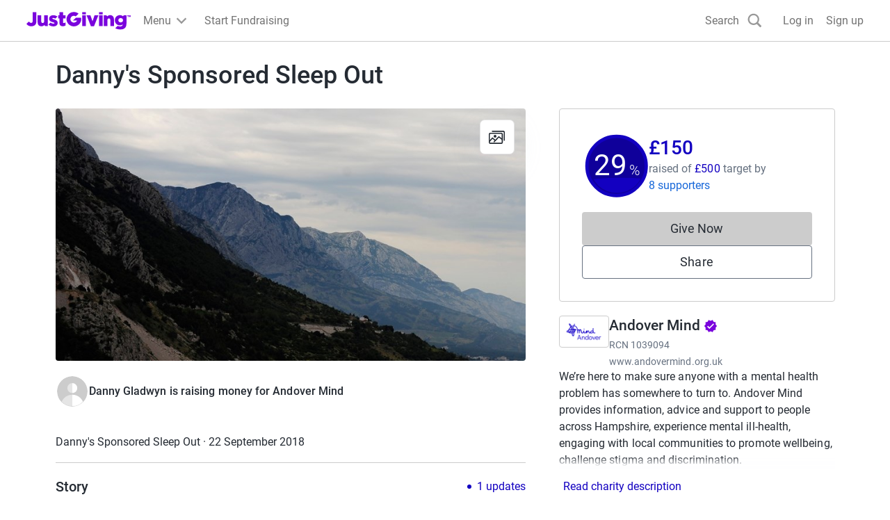

--- FILE ---
content_type: application/javascript; charset=utf-8
request_url: https://www.jg-cdn.com/chrome/chrome-0c08644c472bcf1e4ede.js
body_size: 79111
content:
!function(n){var r={};function i(e){var t;return(r[e]||(t=r[e]={i:e,l:!1,exports:{}},n[e].call(t.exports,t,t.exports,i),t.l=!0,t)).exports}i.m=n,i.c=r,i.d=function(e,t,n){i.o(e,t)||Object.defineProperty(e,t,{enumerable:!0,get:n})},i.r=function(e){"undefined"!=typeof Symbol&&Symbol.toStringTag&&Object.defineProperty(e,Symbol.toStringTag,{value:"Module"}),Object.defineProperty(e,"__esModule",{value:!0})},i.t=function(t,e){if(1&e&&(t=i(t)),8&e)return t;if(4&e&&"object"==typeof t&&t&&t.__esModule)return t;var n=Object.create(null);if(i.r(n),Object.defineProperty(n,"default",{enumerable:!0,value:t}),2&e&&"string"!=typeof t)for(var r in t)i.d(n,r,function(e){return t[e]}.bind(null,r));return n},i.n=function(e){var t=e&&e.__esModule?function(){return e.default}:function(){return e};return i.d(t,"a",t),t},i.o=function(e,t){return Object.prototype.hasOwnProperty.call(e,t)},i.p="",i(i.s=66)}([function(y,e,t){"use strict";function l(){}t.r(e),t.d(e,"h",function(){return n}),t.d(e,"createElement",function(){return n}),t.d(e,"cloneElement",function(){return i}),t.d(e,"Component",function(){return m}),t.d(e,"render",function(){return v}),t.d(e,"rerender",function(){return s}),t.d(e,"options",function(){return I});var I={},u=[],c=[];function n(e,t){for(var n,r,i,o=c,a=arguments.length;2<a--;)u.push(arguments[a]);for(t&&null!=t.children&&(u.length||u.push(t.children),delete t.children);u.length;)if((r=u.pop())&&void 0!==r.pop)for(a=r.length;a--;)u.push(r[a]);else"boolean"==typeof r&&(r=null),(i="function"!=typeof e)&&(null==r?r="":"number"==typeof r?r=String(r):"string"!=typeof r&&(i=!1)),i&&n?o[o.length-1]+=r:o===c?o=[r]:o.push(r),n=i;var s=new l;return s.nodeName=e,s.children=o,s.attributes=null==t?void 0:t,s.key=null==t?void 0:t.key,void 0!==I.vnode&&I.vnode(s),s}function b(e,t){for(var n in t)e[n]=t[n];return e}var r="function"==typeof Promise?Promise.resolve().then.bind(Promise.resolve()):setTimeout;function i(e,t){return n(e.nodeName,b(b({},e.attributes),t),2<arguments.length?[].slice.call(arguments,2):e.children)}var p=/acit|ex(?:s|g|n|p|$)|rph|ows|mnc|ntw|ine[ch]|zoo|^ord/i,o=[];function a(e){e._dirty||(e._dirty=!0,1!=o.push(e))||(I.debounceRendering||r)(s)}function s(){var e,t=o;for(o=[];e=t.pop();)e._dirty&&T(e)}function H(e,t){return e.normalizedNodeName===t||e.nodeName.toLowerCase()===t.toLowerCase()}function Y(e){var t=b({},e.attributes),n=(t.children=e.children,e.nodeName.defaultProps);if(void 0!==n)for(var r in n)void 0===t[r]&&(t[r]=n[r]);return t}function W(e){var t=e.parentNode;t&&t.removeChild(e)}function X(e,t,n,r,i){if("key"!==(t="className"===t?"class":t))if("ref"===t)n&&n(null),r&&r(e);else if("class"!==t||i)if("style"===t){if(r&&"string"!=typeof r&&"string"!=typeof n||(e.style.cssText=r||""),r&&"object"==typeof r){if("string"!=typeof n)for(var o in n)o in r||(e.style[o]="");for(var o in r)e.style[o]="number"==typeof r[o]&&!1===p.test(o)?r[o]+"px":r[o]}}else if("dangerouslySetInnerHTML"===t)r&&(e.innerHTML=r.__html||"");else if("o"==t[0]&&"n"==t[1]){var a=t!==(t=t.replace(/Capture$/,""));t=t.toLowerCase().substring(2),r?n||e.addEventListener(t,d,a):e.removeEventListener(t,d,a),(e._listeners||(e._listeners={}))[t]=r}else if("list"!==t&&"type"!==t&&!i&&t in e){var n=e,a=t,s=null==r?"":r;try{n[a]=s}catch(e){}null!=r&&!1!==r||e.removeAttribute(t)}else{n=i&&t!==(t=t.replace(/^xlink:?/,""));null==r||!1===r?n?e.removeAttributeNS("http://www.w3.org/1999/xlink",t.toLowerCase()):e.removeAttribute(t):"function"!=typeof r&&(n?e.setAttributeNS("http://www.w3.org/1999/xlink",t.toLowerCase(),r):e.setAttribute(t,r))}else e.className=r||""}function d(e){return this._listeners[e.type](I.event&&I.event(e)||e)}var O=[],N=0,J=!1,Z=!1;function R(){for(var e;e=O.pop();)I.afterMount&&I.afterMount(e),e.componentDidMount&&e.componentDidMount()}function w(e,t,n,r,i,o){N++||(J=null!=i&&void 0!==i.ownerSVGElement,Z=null!=e&&!("__preactattr_"in e));e=Q(e,t,n,r,o);return i&&e.parentNode!==i&&i.appendChild(e),--N||(Z=!1,o)||R(),e}function Q(e,t,P,x,n){var r=e,M=J;if("string"==typeof(t=null!=t&&"boolean"!=typeof t?t:"")||"number"==typeof t)e&&void 0!==e.splitText&&e.parentNode&&(!e._component||n)?e.nodeValue!=t&&(e.nodeValue=t):(r=document.createTextNode(t),e&&(e.parentNode&&e.parentNode.replaceChild(r,e),$(e,!0))),r.__preactattr_=!0;else{n=t.nodeName;if("function"==typeof n){for(var i=e,o=t,a=P,s=x,l=i&&i._component,u=l,c=i,p=l&&i._componentConstructor===o.nodeName,d=p,f=Y(o);l&&!d&&(l=l._parentComponent);)d=l.constructor===o.nodeName;return l&&d&&(!s||l._component)?(te(l,f,3,a,s),i=l.base):(u&&!p&&(ne(u),i=c=null),l=ee(o.nodeName,f,a),i&&!l.nextBase&&(l.nextBase=i,c=null),te(l,f,1,a,s),i=l.base,c&&i!==c&&(c._component=null,$(c,!1))),i}if(J="svg"===n||"foreignObject"!==n&&J,n=String(n),(!e||!H(e,n))&&(p=n,(u=(u=J)?document.createElementNS("http://www.w3.org/2000/svg",p):document.createElement(p)).normalizedNodeName=p,r=u,e)){for(;e.firstChild;)r.appendChild(e.firstChild);e.parentNode&&e.parentNode.replaceChild(r,e),$(e,!0)}var f=r.firstChild,h=r.__preactattr_,a=t.children;if(null==h)for(var h=r.__preactattr_={},g=r.attributes,m=g.length;m--;)h[g[m].name]=g[m].value;if(!Z&&a&&1===a.length&&"string"==typeof a[0]&&null!=f&&void 0!==f.splitText&&null==f.nextSibling)f.nodeValue!=a[0]&&(f.nodeValue=a[0]);else if(a&&a.length||null!=f){var v,V,y,_,E,I=r,b=a,F=P,B=x,O=Z||null!=h.dangerouslySetInnerHTML,N=I.childNodes,R=[],w={},T=0,A=0,G=N.length,C=0,z=b?b.length:0;if(0!==G)for(var S=0;S<G;S++){var D=N[S],K=D.__preactattr_;null!=(k=z&&K?D._component?D._component.__key:K.key:null)?(T++,w[k]=D):(K||(void 0!==D.splitText?!O||D.nodeValue.trim():O))&&(R[C++]=D)}if(0!==z)for(var k,S=0;S<z;S++){if(_=b[S],(E=null)!=(k=_.key))T&&void 0!==w[k]&&(E=w[k],w[k]=void 0,T--);else if(!E&&A<C)for(v=A;v<C;v++)if(void 0!==R[v]&&function(e,t,n){return"string"==typeof t||"number"==typeof t?void 0!==e.splitText:"string"==typeof t.nodeName?!e._componentConstructor&&H(e,t.nodeName):n||e._componentConstructor===t.nodeName}(V=R[v],_,O)){E=V,R[v]=void 0,v===C-1&&C--,v===A&&A++;break}E=Q(E,_,F,B),y=N[S],E&&E!==I&&E!==y&&(null==y?I.appendChild(E):E===y.nextSibling?W(y):I.insertBefore(E,y))}if(T)for(var S in w)void 0!==w[S]&&$(w[S],!1);for(;A<=C;)void 0!==(E=R[C--])&&$(E,!1)}var L,q=r,j=t.attributes,U=h;for(L in U)j&&null!=j[L]||null==U[L]||X(q,L,U[L],U[L]=void 0,J);for(L in j)"children"===L||"innerHTML"===L||L in U&&j[L]===("value"===L||"checked"===L?q:U)[L]||X(q,L,U[L],U[L]=j[L],J);J=M}return r}function $(e,t){var n=e._component;n?ne(n):(null!=e.__preactattr_&&e.__preactattr_.ref&&e.__preactattr_.ref(null),!1!==t&&null!=e.__preactattr_||W(e),f(e))}function f(e){for(e=e.lastChild;e;){var t=e.previousSibling;$(e,!0),e=t}}var h={};function ee(e,t,n){var r,i=h[e.name];if(e.prototype&&e.prototype.render?(r=new e(t,n),m.call(r,t,n)):((r=new m(t,n)).constructor=e,r.render=g),i)for(var o=i.length;o--;)if(i[o].constructor===e){r.nextBase=i[o].nextBase,i.splice(o,1);break}return r}function g(e,t,n){return this.constructor(e,n)}function te(e,t,n,r,i){e._disable||(e._disable=!0,(e.__ref=t.ref)&&delete t.ref,(e.__key=t.key)&&delete t.key,!e.base||i?e.componentWillMount&&e.componentWillMount():e.componentWillReceiveProps&&e.componentWillReceiveProps(t,r),r&&r!==e.context&&(e.prevContext||(e.prevContext=e.context),e.context=r),e.prevProps||(e.prevProps=e.props),e.props=t,e._disable=!1,0!==n&&(1!==n&&!1===I.syncComponentUpdates&&e.base?a(e):T(e,1,i)),e.__ref&&e.__ref(e))}function T(e,t,n,r){if(!e._disable){var i=e.props,o=e.state,a=e.context,s=e.prevProps||i,l=e.prevState||o,u=e.prevContext||a,c=e.base,p=e.nextBase,d=c||p,f=e._component,h=!1;if(c&&(e.props=s,e.state=l,e.context=u,2!==t&&e.shouldComponentUpdate&&!1===e.shouldComponentUpdate(i,o,a)?h=!0:e.componentWillUpdate&&e.componentWillUpdate(i,o,a),e.props=i,e.state=o,e.context=a),e.prevProps=e.prevState=e.prevContext=e.nextBase=null,e._dirty=!1,!h){i=e.render(i,o,a),e.getChildContext&&(a=b(b({},a),e.getChildContext()));var g,m,v,y,o=i&&i.nodeName;if("function"==typeof o?(v=Y(i),(y=f)&&y.constructor===o&&v.key==y.__key?te(y,v,1,a,!1):(g=y,e._component=y=ee(o,v,a),y.nextBase=y.nextBase||p,y._parentComponent=e,te(y,v,0,a,!1),T(y,1,n,!0)),m=y.base):(o=d,(g=f)&&(o=e._component=null),!d&&1!==t||(o&&(o._component=null),m=w(o,i,a,n||!c,d&&d.parentNode,!0))),d&&m!==d&&y!==f&&(p=d.parentNode)&&m!==p&&(p.replaceChild(m,d),g||(d._component=null,$(d,!1))),g&&ne(g),(e.base=m)&&!r){for(var _=e,E=e;E=E._parentComponent;)(_=E).base=m;m._component=_,m._componentConstructor=_.constructor}}if(!c||n?O.unshift(e):h||(e.componentDidUpdate&&e.componentDidUpdate(s,l,u),I.afterUpdate&&I.afterUpdate(e)),null!=e._renderCallbacks)for(;e._renderCallbacks.length;)e._renderCallbacks.pop().call(e);N||r||R()}}function ne(e){I.beforeUnmount&&I.beforeUnmount(e);var t,n=e.base,r=(e._disable=!0,e.componentWillUnmount&&e.componentWillUnmount(),e.base=null,e._component);r?ne(r):n&&(n.__preactattr_&&n.__preactattr_.ref&&n.__preactattr_.ref(null),W(e.nextBase=n),t=(r=e).constructor.name,(h[t]||(h[t]=[])).push(r),f(n)),e.__ref&&e.__ref(null)}function m(e,t){this._dirty=!0,this.context=t,this.props=e,this.state=this.state||{}}function v(e,t,n){return w(n,e,{},!1,t,!1)}b(m.prototype,{setState:function(e,t){var n=this.state;this.prevState||(this.prevState=b({},n)),b(n,"function"==typeof e?e(n,this.props):e),t&&(this._renderCallbacks=this._renderCallbacks||[]).push(t),a(this)},forceUpdate:function(e){e&&(this._renderCallbacks=this._renderCallbacks||[]).push(e),T(this,2)},render:function(){}}),e.default={h:n,createElement:n,cloneElement:i,Component:m,render:v,rerender:s,options:I}},function(e,t,n){var r;
/*!
  Copyright (c) 2016 Jed Watson.
  Licensed under the MIT License (MIT), see
  http://jedwatson.github.io/classnames
*/
!function(){"use strict";var o={}.hasOwnProperty;function a(){for(var e=[],t=0;t<arguments.length;t++){var n=arguments[t];if(n){var r=typeof n;if("string"==r||"number"==r)e.push(n);else if(Array.isArray(n))e.push(a.apply(null,n));else if("object"==r)for(var i in n)o.call(n,i)&&n[i]&&e.push(i)}}return e.join(" ")}e.exports?e.exports=a:void 0!==(r=function(){return a}.apply(t,[]))&&(e.exports=r)}()},function(e,t,n){"use strict";n.d(t,"a",function(){return r});var r=window.__jgChromeConfig},,function(e,t,n){"use strict";
/*!
 * cookie
 * Copyright(c) 2012-2014 Roman Shtylman
 * Copyright(c) 2015 Douglas Christopher Wilson
 * MIT Licensed
 */t.parse=function(e,t){if("string"!=typeof e)throw new TypeError("argument str must be a string");for(var n={},t=t||{},r=e.split(c),i=t.decode||u,o=0;o<r.length;o++){var a,s=r[o],l=s.indexOf("=");l<0||(a=s.substr(0,l).trim(),'"'==(l=s.substr(++l,s.length).trim())[0]&&(l=l.slice(1,-1)),null==n[a]&&(n[a]=function(t,e){try{return e(t)}catch(e){return t}}(l,i)))}return n},t.serialize=function(e,t,n){var n=n||{},r=n.encode||o;if("function"!=typeof r)throw new TypeError("option encode is invalid");if(!a.test(e))throw new TypeError("argument name is invalid");r=r(t);if(r&&!a.test(r))throw new TypeError("argument val is invalid");var i=e+"="+r;if(null!=n.maxAge){t=+n.maxAge;if(isNaN(t))throw new Error("maxAge should be a Number");i+="; Max-Age="+Math.floor(t)}if(n.domain){if(!a.test(n.domain))throw new TypeError("option domain is invalid");i+="; Domain="+n.domain}if(n.path){if(!a.test(n.path))throw new TypeError("option path is invalid");i+="; Path="+n.path}if(n.expires){if("function"!=typeof n.expires.toUTCString)throw new TypeError("option expires is invalid");i+="; Expires="+n.expires.toUTCString()}n.httpOnly&&(i+="; HttpOnly");n.secure&&(i+="; Secure");if(n.sameSite)switch("string"==typeof n.sameSite?n.sameSite.toLowerCase():n.sameSite){case!0:i+="; SameSite=Strict";break;case"lax":i+="; SameSite=Lax";break;case"strict":i+="; SameSite=Strict";break;default:throw new TypeError("option sameSite is invalid")}return i};var u=decodeURIComponent,o=encodeURIComponent,c=/; */,a=/^[\u0009\u0020-\u007e\u0080-\u00ff]+$/},,function(e,t,n){var r;r=function(){return function(){var e="object"==typeof arguments[0]?arguments[0]:[].slice.call(arguments),t=e,n=[];t[0].match(/^[^/:]+:\/*$/)&&1<t.length&&(o=t.shift(),t[0]=o+t[0]),t[0].match(/^file:\/\/\//)?t[0]=t[0].replace(/^([^/:]+):\/*/,"$1:///"):t[0]=t[0].replace(/^([^/:]+):\/*/,"$1://");for(var r=0;r<t.length;r++){var i=t[r];if("string"!=typeof i)throw new TypeError("Url must be a string. Received "+i);""!==i&&(0<r&&(i=i.replace(/^[\/]+/,"")),i=r<t.length-1?i.replace(/[\/]+$/,""):i.replace(/[\/]+$/,"/"),n.push(i))}var o=n.join("/"),e=(o=o.replace(/\/(\?|&|#[^!])/g,"$1")).split("?");return o=e.shift()+(0<e.length?"?":"")+e.join("&")}},e.exports?e.exports=r():void 0!==(n="function"==typeof(r=r)?r.call(t,n,t,e):r)&&(e.exports=n)},,function(e,t,n){e.exports=n(76)()},,,,,,,,,,,,,,,,,function(e,t,n){"use strict";var r=n(69),a=n(70),i=n(71);function s(e,t){return t.encode?(t.strict?r:encodeURIComponent)(e):e}function o(e){var t=e.indexOf("?");return-1===t?"":e.slice(t+1)}function l(e,t){var n=function(e){var r;switch(e.arrayFormat){case"index":return function(e,t,n){r=/\[(\d*)\]$/.exec(e),e=e.replace(/\[\d*\]$/,""),r?(void 0===n[e]&&(n[e]={}),n[e][r[1]]=t):n[e]=t};case"bracket":return function(e,t,n){r=/(\[\])$/.exec(e),e=e.replace(/\[\]$/,""),r?void 0===n[e]?n[e]=[t]:n[e]=[].concat(n[e],t):n[e]=t};default:return function(e,t,n){void 0===n[e]?n[e]=t:n[e]=[].concat(n[e],t)}}}(t=a({arrayFormat:"none"},t)),r=Object.create(null);return"string"==typeof e&&(e=e.trim().replace(/^[?#&]/,""))?(e.split("&").forEach(function(e){var e=e.replace(/\+/g," ").split("="),t=e.shift(),e=void 0===(e=0<e.length?e.join("="):void 0)?null:i(e);n(i(t),e,r)}),Object.keys(r).sort().reduce(function(e,t){var n=r[t];return Boolean(n)&&"object"==typeof n&&!Array.isArray(n)?e[t]=function e(t){return Array.isArray(t)?t.sort():"object"==typeof t?e(Object.keys(t)).sort(function(e,t){return Number(e)-Number(t)}).map(function(e){return t[e]}):t}(n):e[t]=n,e},Object.create(null))):r}t.extract=o,t.parse=l,t.stringify=function(r,i){!1===(i=a({encode:!0,strict:!0,arrayFormat:"none"},i)).sort&&(i.sort=function(){});var o=function(r){switch(r.arrayFormat){case"index":return function(e,t,n){return(null===t?[s(e,r),"[",n,"]"]:[s(e,r),"[",s(n,r),"]=",s(t,r)]).join("")};case"bracket":return function(e,t){return null===t?s(e,r):[s(e,r),"[]=",s(t,r)].join("")};default:return function(e,t){return null===t?s(e,r):[s(e,r),"=",s(t,r)].join("")}}}(i);return r?Object.keys(r).sort(i.sort).map(function(t){var n,e=r[t];return void 0===e?"":null===e?s(t,i):Array.isArray(e)?(n=[],e.slice().forEach(function(e){void 0!==e&&n.push(o(t,e,n.length))}),n.join("&")):s(t,i)+"="+s(e,i)}).filter(function(e){return 0<e.length}).join("&"):""},t.parseUrl=function(e,t){return{url:e.split("?")[0]||"",query:l(o(e),t)}}},function(e,t,n){e.exports=n.p+"52838241b87ab4d46fd6a32f54da8dd8.svg"},,,,,,,,,,,,,,,,,,,,,,,,,,,,,,,function(e,t,n){"use strict";var r=n(72);function i(e){this.message=e}(i.prototype=new Error).name="InvalidTokenError",e.exports=function(e,t){if("string"!=typeof e)throw new i("Invalid token specified");t=!0===(t=t||{}).header?0:1;try{return JSON.parse(r(e.split(".")[t]))}catch(e){throw new i("Invalid token specified: "+e.message)}},e.exports.InvalidTokenError=i},function(e,t,n){e.exports=n.p+"1512e535e420ee8a905d8ad330c77819.svg"},function(e,t,n){e.exports=n.p+"789a0b936fc8d787ea160313512decb0.svg"},function(e,t,n){e.exports=n.p+"931f8f4a086c8bd4b4f7539945f0e8b1.svg"},function(e,t,n){!function(e,t){"use strict";var r,a={register:function(e){console.warn("Consumer used without a Provider")},unregister:function(e){},val:function(e){}},s=window&&window.t||(r=Object.setPrototypeOf||{__proto__:[]}instanceof Array&&function(e,t){e.__proto__=t}||function(e,t){for(var n in t)t.hasOwnProperty(n)&&(e[n]=t[n])},function(e,t){function n(){this.constructor=e}r(e,t),e.prototype=null===t?Object.create(t):(n.prototype=t.prototype,new n)});function l(e){var t=e.children,n=e.render;return t&&t[0]||n}var u=1073741823,c=function(){return u},n=0;e.createContext=function(r,i){var o="_preactContextProvider-"+n++;return{Provider:function(n){function e(e){var t=n.call(this,e)||this;return t.i=function(e,r){var i=[],o=e;return{register:function(e){i.push(e),e(o,0)},unregister:function(t){i=i.filter(function(e){return e!==t})},val:function(t){if(void 0===t||t==o)return o;var n=r(o,t);return n=n|=0,o=t,i.forEach(function(e){return e(t,n)}),o}}}(e.value,i||c),t}return s(e,n),e.prototype.getChildContext=function(){return(e={})[o]=this.i,e;var e},e.prototype.componentDidUpdate=function(){this.i.val(this.props.value)},e.prototype.render=function(){var e=this.props.children;return e&&e.length>1?t.h("span",null,e):e&&e[0]||null},e}(t.Component),Consumer:function(n){function e(e,t){var i=n.call(this,e,t)||this;return i.u=function(e,t){var n=i.props.unstable_observedBits,r=void 0===n||null===n?u:n;0!=((r|=0)&t)&&i.setState({value:e})},i.state={value:i.o().val()||r},i}return s(e,n),e.prototype.componentDidMount=function(){this.o().register(this.u)},e.prototype.shouldComponentUpdate=function(e,t){return this.state.value!==t.value||l(this.props)!==l(e)},e.prototype.componentWillUnmount=function(){this.o().unregister(this.u)},e.prototype.componentDidUpdate=function(e,t,n){var r=n[o];r!==this.context[o]&&((r||a).unregister(this.u),this.componentDidMount())},e.prototype.render=function(){var e=this.props.render,t=l(this.props);if(e&&e!==t&&console.warn("Both children and a render function are defined. Children will be used"),"function"==typeof t)return t(this.state.value||r);console.warn("Consumer is expecting a function as one and only child but didn't find any")},e.prototype.o=function(){return this.context[o]||a},e}(t.Component)}},Object.defineProperty(e,"__esModule",{value:!0})}(t,n(0))},function(e,t,n){"use strict";var u={childContextTypes:!0,contextTypes:!0,defaultProps:!0,displayName:!0,getDefaultProps:!0,getDerivedStateFromProps:!0,mixins:!0,propTypes:!0,type:!0},c={name:!0,length:!0,prototype:!0,caller:!0,callee:!0,arguments:!0,arity:!0},p=Object.defineProperty,d=Object.getOwnPropertyNames,f=Object.getOwnPropertySymbols,h=Object.getOwnPropertyDescriptor,g=Object.getPrototypeOf,m=g&&g(Object);e.exports=function e(t,n,r){if("string"!=typeof n){m&&(i=g(n))&&i!==m&&e(t,i,r);var i,o=d(n);f&&(o=o.concat(f(n)));for(var a=0;a<o.length;++a){var s=o[a];if(!(u[s]||c[s]||r&&r[s])){var l=h(n,s);try{p(t,s,l)}catch(e){}}}}return t}},function(P,w,e){"use strict";Object.defineProperty(w,"__esModule",{value:!0});var x=e(135),M=e(80),V=(t=e(81))&&"object"==typeof t&&"default"in t?t.default:t,F=e(82),B=function(e,t){return(B=Object.setPrototypeOf||({__proto__:[]}instanceof Array?function(e,t){e.__proto__=t}:function(e,t){for(var n in t)Object.prototype.hasOwnProperty.call(t,n)&&(e[n]=t[n])}))(e,t)};function G(e,t){if("function"!=typeof t&&null!==t)throw new TypeError("Class extends value "+String(t)+" is not a constructor or null");function n(){this.constructor=e}B(e,t),e.prototype=null===t?Object.create(t):(n.prototype=t.prototype,new n)}var T=function(){return(T=Object.assign||function(e){for(var t,n=1,r=arguments.length;n<r;n++)for(var i in t=arguments[n])Object.prototype.hasOwnProperty.call(t,i)&&(e[i]=t[i]);return e}).apply(this,arguments)};function d(e,a,s,l){return new(s=s||Promise)(function(n,t){function r(e){try{o(l.next(e))}catch(e){t(e)}}function i(e){try{o(l.throw(e))}catch(e){t(e)}}function o(e){var t;e.done?n(e.value):((t=e.value)instanceof s?t:new s(function(e){e(t)})).then(r,i)}o((l=l.apply(e,a||[])).next())})}function f(r,i){var o,a,s,l={label:0,sent:function(){if(1&s[0])throw s[1];return s[1]},trys:[],ops:[]},u={next:e(0),throw:e(1),return:e(2)};return"function"==typeof Symbol&&(u[Symbol.iterator]=function(){return this}),u;function e(n){return function(e){var t=[n,e];if(o)throw new TypeError("Generator is already executing.");for(;l=u&&t[u=0]?0:l;)try{if(o=1,a&&(s=2&t[0]?a.return:t[0]?a.throw||((s=a.return)&&s.call(a),0):a.next)&&!(s=s.call(a,t[1])).done)return s;switch(a=0,(t=s?[2&t[0],s.value]:t)[0]){case 0:case 1:s=t;break;case 4:return l.label++,{value:t[1],done:!1};case 5:l.label++,a=t[1],t=[0];continue;case 7:t=l.ops.pop(),l.trys.pop();continue;default:if(!((s=0<(s=l.trys).length&&s[s.length-1])||6!==t[0]&&2!==t[0])){l=0;continue}if(3===t[0]&&(!s||t[1]>s[0]&&t[1]<s[3]))l.label=t[1];else if(6===t[0]&&l.label<s[1])l.label=s[1],s=t;else{if(!(s&&l.label<s[2])){s[2]&&l.ops.pop(),l.trys.pop();continue}l.label=s[2],l.ops.push(t)}}t=i.call(r,l)}catch(e){t=[6,e],a=0}finally{o=s=0}if(5&t[0])throw t[1];return{value:t[0]?t[1]:void 0,done:!0}}}}function z(e,t,n){if(n||2===arguments.length)for(var r,i=0,o=t.length;i<o;i++)!r&&i in t||((r=r||Array.prototype.slice.call(t,0,i))[i]=t[i]);return e.concat(r||Array.prototype.slice.call(t))}q.prototype.handleError=function(e){};var K=new q;function q(){}var H=Math.pow(2,53);function p(e){for(var t=[],n=1;n<arguments.length;n++)t[n-1]=arguments[n];if(!e)return{};if("function"==typeof Object.assign)return Object.assign.apply(Object,z([e],t,!1));for(var r=Object(e),i=0;i<t.length;i++){var o=t[i];if(null!=o)for(var a in o)Object.prototype.hasOwnProperty.call(o,a)&&(r[a]=o[a])}return r}function h(e,t){return e?Q(e,function(e){return e[t]}):{}}function Y(){return x.v4()}function W(){return(new Date).getTime()}function X(e,t){for(var n=!1,r=Object.keys(e),i=0;i<r.length;i++)if(t===e[r[i]]){n=!0;break}return n}function g(t){return Object.keys(t).map(function(e){return t[e]})}function J(t){return Object.keys(t).map(function(e){return[e,t[e]]})}function Z(e,t){for(var n,r=0,i=e;r<i.length;r++){var o=i[r];if(t(o)){n=o;break}}return n}function Q(e,n){var r={};return e.forEach(function(e){var t=n(e);r[t]=e}),r}function A(e){for(var n=[],t=1;t<arguments.length;t++)n[t-1]=arguments[t];var r=0;return e.replace(/%s/g,function(){var e=n[r++],t=typeof e;return"function"==t?e():"string"==t?e:String(e)})}function $(e,n){return e.length===n.length&&e.every(function(e,t){return e===n[t]})}var C={assign:p,checkArrayEquality:$,currentTimestamp:function(){return Math.round((new Date).getTime())},isSafeInteger:function(e){return"number"==typeof e&&Math.abs(e)<=H},keyBy:h,uuid:Y,isNumber:function(e){return"number"==typeof e},getTimestamp:W,isValidEnum:X,groupBy:function(e,n){var r={};return e.forEach(function(e){var t=n(e);r[t]=r[t]||[],r[t].push(e)}),g(r)},objectValues:g,objectEntries:J,find:Z,keyByUtil:Q,sprintf:A},ee=((t=w.LogLevel||(w.LogLevel={}))[t.NOTSET=0]="NOTSET",t[t.DEBUG=1]="DEBUG",t[t.INFO=2]="INFO",t[t.WARNING=3]="WARNING",t[t.ERROR=4]="ERROR",{NOTSET:0,DEBUG:1,INFO:2,WARNING:3,ERROR:4});function te(e){return"string"==typeof e&&("WARN"===(e=e.toUpperCase())&&(e="WARNING"),ee[e])||e}ue.prototype.getLogger=function(e){return e?(this.loggers[e]||(this.loggers[e]=new oe({messagePrefix:e})),this.loggers[e]):this.defaultLoggerFacade};var e=ue,ne=(le.prototype.log=function(e,t){this.shouldLog(e)&&this.logToConsole&&(t="".concat(this.prefix," - ").concat(this.getLogLevelName(e)," ").concat(this.getTime()," ").concat(t),this.consoleLog(e,[t]))},le.prototype.setLogLevel=function(e){e=te(e),X(w.LogLevel,e)&&void 0!==e?this.logLevel=e:this.logLevel=w.LogLevel.ERROR},le.prototype.getTime=function(){return(new Date).toISOString()},le.prototype.shouldLog=function(e){return e>=this.logLevel},le.prototype.getLogLevelName=function(e){switch(e){case w.LogLevel.DEBUG:return"DEBUG";case w.LogLevel.INFO:return"INFO ";case w.LogLevel.WARNING:return"WARN ";case w.LogLevel.ERROR:return"ERROR";default:return"NOTSET"}},le.prototype.consoleLog=function(e,t){switch(e){case w.LogLevel.DEBUG:console.log.apply(console,t);break;case w.LogLevel.INFO:console.info.apply(console,t);break;case w.LogLevel.WARNING:console.warn.apply(console,t);break;case w.LogLevel.ERROR:console.error.apply(console,t);break;default:console.log.apply(console,t)}},le),re=w.LogLevel.NOTSET,ie=null,oe=(se.prototype.log=function(e,t){for(var n=[],r=2;r<arguments.length;r++)n[r-2]=arguments[r];this.internalLog(te(e),{message:t,splat:n})},se.prototype.info=function(e){for(var t=[],n=1;n<arguments.length;n++)t[n-1]=arguments[n];this.namedLog(w.LogLevel.INFO,e,t)},se.prototype.debug=function(e){for(var t=[],n=1;n<arguments.length;n++)t[n-1]=arguments[n];this.namedLog(w.LogLevel.DEBUG,e,t)},se.prototype.warn=function(e){for(var t=[],n=1;n<arguments.length;n++)t[n-1]=arguments[n];this.namedLog(w.LogLevel.WARNING,e,t)},se.prototype.error=function(e){for(var t=[],n=1;n<arguments.length;n++)t[n-1]=arguments[n];this.namedLog(w.LogLevel.ERROR,e,t)},se.prototype.format=function(e){return"".concat(this.messagePrefix?this.messagePrefix+": ":"").concat(A.apply(void 0,z([e.message],e.splat,!1)))},se.prototype.internalLog=function(e,t){!ie||e<re||(ie.log(e,this.format(t)),t.error&&t.error instanceof Error&&K.handleError(t.error))},se.prototype.namedLog=function(e,t,n){var r,i;t instanceof Error?(t=(r=t).message,this.internalLog(e,{error:r,message:t,splat:n})):0!==n.length?((i=n[n.length-1])instanceof Error&&(r=i,n.splice(-1)),this.internalLog(e,{message:t,error:r,splat:n})):this.internalLog(e,{message:t,splat:n})},se),ae=new e;function se(e){void 0===e&&(e={}),this.messagePrefix="",e.messagePrefix&&(this.messagePrefix=e.messagePrefix)}function le(e){void 0===e&&(e={}),this.logLevel=w.LogLevel.NOTSET,void 0!==e.logLevel&&X(w.LogLevel,e.logLevel)&&this.setLogLevel(e.logLevel),this.logToConsole=void 0===e.logToConsole||!!e.logToConsole,this.prefix=void 0!==e.prefix?e.prefix:"[OPTIMIZELY]"}function ue(){this.defaultLoggerFacade=new oe,this.loggers={}}function l(e){return ae.getLogger(e)}function ce(e){ie=e}var pe={setLogLevel:function(e){e=te(e),re=X(w.LogLevel,e)&&void 0!==e?e:w.LogLevel.ERROR},setLogHandler:ce};function de(e,t){e=e.context,t=t.context;return e.accountId===t.accountId&&e.projectId===t.projectId&&e.clientName===t.clientName&&e.clientVersion===t.clientVersion&&e.revision===t.revision&&e.anonymizeIP===t.anonymizeIP&&e.botFiltering===t.botFiltering}var m,a,fe,he=l("EventProcessor"),ge=(Oe.prototype.start=function(){this.timeoutId=setTimeout(this.callback,this.timeout)},Oe.prototype.refresh=function(){this.stop(),this.start()},Oe.prototype.stop=function(){this.timeoutId&&clearTimeout(this.timeoutId)},Oe),me=(be.prototype.start=function(){return Promise.resolve()},be.prototype.stop=function(){return Promise.resolve()},be.prototype.enqueue=function(e){this.sink([e])},be),ve=(Ie.prototype.start=function(){return this.started=!0,Promise.resolve()},Ie.prototype.stop=function(){this.started=!1;var e=this.closingSink?this.closingSink(this.buffer):this.sink(this.buffer);return this.buffer=[],this.timer.stop(),e},Ie.prototype.enqueue=function(e){var t;this.started?((t=this.buffer[0])&&!this.batchComparator(t,e)&&this.flush(),0===this.buffer.length&&this.timer.refresh(),this.buffer.push(e),this.buffer.length>=this.maxQueueSize&&this.flush()):he.warn("Queue is stopped, not accepting event")},Ie.prototype.flush=function(){this.sink(this.buffer),this.buffer=[],this.timer.stop()},Ie),v={NOTSET:0,DEBUG:1,INFO:2,WARNING:3,ERROR:4},S={BROWSER_ODP_MANAGER_INITIALIZATION_FAILED:"%s: Error initializing Browser ODP Manager.",CONDITION_EVALUATOR_ERROR:"%s: Error evaluating audience condition of type %s: %s",DATAFILE_AND_SDK_KEY_MISSING:"%s: You must provide at least one of sdkKey or datafile. Cannot start Optimizely",EXPERIMENT_KEY_NOT_IN_DATAFILE:"%s: Experiment key %s is not in datafile.",FEATURE_NOT_IN_DATAFILE:"%s: Feature key %s is not in datafile.",FETCH_SEGMENTS_FAILED_NETWORK_ERROR:"%s: Audience segments fetch failed. (network error)",FETCH_SEGMENTS_FAILED_DECODE_ERROR:"%s: Audience segments fetch failed. (decode error)",IMPROPERLY_FORMATTED_EXPERIMENT:"%s: Experiment key %s is improperly formatted.",INVALID_ATTRIBUTES:"%s: Provided attributes are in an invalid format.",INVALID_BUCKETING_ID:"%s: Unable to generate hash for bucketing ID %s: %s",INVALID_DATAFILE:"%s: Datafile is invalid - property %s: %s",INVALID_DATAFILE_MALFORMED:"%s: Datafile is invalid because it is malformed.",INVALID_CONFIG:"%s: Provided Optimizely config is in an invalid format.",INVALID_JSON:"%s: JSON object is not valid.",INVALID_ERROR_HANDLER:'%s: Provided "errorHandler" is in an invalid format.',INVALID_EVENT_DISPATCHER:'%s: Provided "eventDispatcher" is in an invalid format.',INVALID_EVENT_TAGS:"%s: Provided event tags are in an invalid format.",INVALID_EXPERIMENT_KEY:"%s: Experiment key %s is not in datafile. It is either invalid, paused, or archived.",INVALID_EXPERIMENT_ID:"%s: Experiment ID %s is not in datafile.",INVALID_GROUP_ID:"%s: Group ID %s is not in datafile.",INVALID_LOGGER:'%s: Provided "logger" is in an invalid format.',INVALID_ROLLOUT_ID:"%s: Invalid rollout ID %s attached to feature %s",INVALID_USER_ID:"%s: Provided user ID is in an invalid format.",INVALID_USER_PROFILE_SERVICE:"%s: Provided user profile service instance is in an invalid format: %s.",LOCAL_STORAGE_DOES_NOT_EXIST:"Error accessing window localStorage.",MISSING_INTEGRATION_KEY:"%s: Integration key missing from datafile. All integrations should include a key.",NO_DATAFILE_SPECIFIED:"%s: No datafile specified. Cannot start optimizely.",NO_JSON_PROVIDED:"%s: No JSON object to validate against schema.",NO_VARIATION_FOR_EXPERIMENT_KEY:"%s: No variation key %s defined in datafile for experiment %s.",ODP_CONFIG_NOT_AVAILABLE:"%s: ODP is not integrated to the project.",ODP_EVENT_FAILED:"ODP event send failed.",ODP_FETCH_QUALIFIED_SEGMENTS_SEGMENTS_MANAGER_MISSING:"%s: ODP unable to fetch qualified segments (Segments Manager not initialized).",ODP_IDENTIFY_FAILED_EVENT_MANAGER_MISSING:"%s: ODP identify event %s is not dispatched (Event Manager not instantiated).",ODP_INITIALIZATION_FAILED:"%s: ODP failed to initialize.",ODP_INVALID_DATA:"%s: ODP data is not valid",ODP_EVENT_FAILED_ODP_MANAGER_MISSING:"%s: ODP Event failed to send. (ODP Manager not initialized).",ODP_FETCH_QUALIFIED_SEGMENTS_FAILED_ODP_MANAGER_MISSING:"%s: ODP failed to Fetch Qualified Segments. (ODP Manager not initialized).",ODP_IDENTIFY_USER_FAILED_ODP_MANAGER_MISSING:"%s: ODP failed to Identify User. (ODP Manager not initialized).",ODP_IDENTIFY_USER_FAILED_USER_CONTEXT_INITIALIZATION:"%s: ODP failed to Identify User. (Failed during User Context Initialization).",ODP_MANAGER_UPDATE_SETTINGS_FAILED_EVENT_MANAGER_MISSING:"%s: ODP Manager failed to update OdpConfig settings for internal event manager. (Event Manager not initialized).",ODP_MANAGER_UPDATE_SETTINGS_FAILED_SEGMENTS_MANAGER_MISSING:"%s: ODP Manager failed to update OdpConfig settings for internal segments manager. (Segments Manager not initialized).",ODP_NOT_ENABLED:"ODP is not enabled",ODP_NOT_INTEGRATED:"%s: ODP is not integrated",ODP_SEND_EVENT_FAILED_EVENT_MANAGER_MISSING:"%s: ODP send event %s was not dispatched (Event Manager not instantiated).",ODP_SEND_EVENT_FAILED_UID_MISSING:"%s: ODP send event %s was not dispatched (No valid user identifier provided).",ODP_SEND_EVENT_FAILED_VUID_MISSING:"%s: ODP send event %s was not dispatched (Unable to fetch VUID).",ODP_VUID_INITIALIZATION_FAILED:"%s: ODP VUID initialization failed.",ODP_VUID_REGISTRATION_FAILED:"%s: ODP VUID failed to be registered.",ODP_VUID_REGISTRATION_FAILED_EVENT_MANAGER_MISSING:"%s: ODP register vuid failed. (Event Manager not instantiated).",UNDEFINED_ATTRIBUTE:"%s: Provided attribute: %s has an undefined value.",UNRECOGNIZED_ATTRIBUTE:"%s: Unrecognized attribute %s provided. Pruning before sending event to Optimizely.",UNABLE_TO_CAST_VALUE:"%s: Unable to cast value %s to type %s, returning null.",USER_NOT_IN_FORCED_VARIATION:"%s: User %s is not in the forced variation map. Cannot remove their forced variation.",USER_PROFILE_LOOKUP_ERROR:'%s: Error while looking up user profile for user ID "%s": %s.',USER_PROFILE_SAVE_ERROR:'%s: Error while saving user profile for user ID "%s": %s.',VARIABLE_KEY_NOT_IN_DATAFILE:'%s: Variable with key "%s" associated with feature with key "%s" is not in datafile.',VARIATION_ID_NOT_IN_DATAFILE:"%s: No variation ID %s defined in datafile for experiment %s.",VARIATION_ID_NOT_IN_DATAFILE_NO_EXPERIMENT:"%s: Variation ID %s is not in the datafile.",INVALID_INPUT_FORMAT:"%s: Provided %s is in an invalid format.",INVALID_DATAFILE_VERSION:"%s: This version of the JavaScript SDK does not support the given datafile version: %s",INVALID_VARIATION_KEY:"%s: Provided variation key is in an invalid format."},D={ACTIVATE_USER:"%s: Activating user %s in experiment %s.",DISPATCH_CONVERSION_EVENT:"%s: Dispatching conversion event to URL %s with params %s.",DISPATCH_IMPRESSION_EVENT:"%s: Dispatching impression event to URL %s with params %s.",DEPRECATED_EVENT_VALUE:"%s: Event value is deprecated in %s call.",EVENT_KEY_NOT_FOUND:"%s: Event key %s is not in datafile.",EXPERIMENT_NOT_RUNNING:"%s: Experiment %s is not running.",FEATURE_ENABLED_FOR_USER:"%s: Feature %s is enabled for user %s.",FEATURE_NOT_ENABLED_FOR_USER:"%s: Feature %s is not enabled for user %s.",FEATURE_HAS_NO_EXPERIMENTS:"%s: Feature %s is not attached to any experiments.",FAILED_TO_PARSE_VALUE:'%s: Failed to parse event value "%s" from event tags.',FAILED_TO_PARSE_REVENUE:'%s: Failed to parse revenue value "%s" from event tags.',FORCED_BUCKETING_FAILED:"%s: Variation key %s is not in datafile. Not activating user %s.",INVALID_OBJECT:"%s: Optimizely object is not valid. Failing %s.",INVALID_CLIENT_ENGINE:"%s: Invalid client engine passed: %s. Defaulting to node-sdk.",INVALID_DEFAULT_DECIDE_OPTIONS:"%s: Provided default decide options is not an array.",INVALID_DECIDE_OPTIONS:"%s: Provided decide options is not an array. Using default decide options.",INVALID_VARIATION_ID:"%s: Bucketed into an invalid variation ID. Returning null.",NOTIFICATION_LISTENER_EXCEPTION:"%s: Notification listener for (%s) threw exception: %s",NO_ROLLOUT_EXISTS:"%s: There is no rollout of feature %s.",NOT_ACTIVATING_USER:"%s: Not activating user %s for experiment %s.",NOT_TRACKING_USER:"%s: Not tracking user %s.",ODP_DISABLED:"ODP Disabled.",ODP_IDENTIFY_FAILED_ODP_DISABLED:"%s: ODP identify event for user %s is not dispatched (ODP disabled).",ODP_IDENTIFY_FAILED_ODP_NOT_INTEGRATED:"%s: ODP identify event %s is not dispatched (ODP not integrated).",ODP_SEND_EVENT_IDENTIFIER_CONVERSION_FAILED:"%s: sendOdpEvent failed to parse through and convert fs_user_id aliases",PARSED_REVENUE_VALUE:'%s: Parsed revenue value "%s" from event tags.',PARSED_NUMERIC_VALUE:'%s: Parsed event value "%s" from event tags.',RETURNING_STORED_VARIATION:'%s: Returning previously activated variation "%s" of experiment "%s" for user "%s" from user profile.',ROLLOUT_HAS_NO_EXPERIMENTS:"%s: Rollout of feature %s has no experiments",SAVED_VARIATION:'%s: Saved variation "%s" of experiment "%s" for user "%s".',SAVED_VARIATION_NOT_FOUND:"%s: User %s was previously bucketed into variation with ID %s for experiment %s, but no matching variation was found.",SHOULD_NOT_DISPATCH_ACTIVATE:'%s: Experiment %s is not in "Running" state. Not activating user.',SKIPPING_JSON_VALIDATION:"%s: Skipping JSON schema validation.",TRACK_EVENT:"%s: Tracking event %s for user %s.",UNRECOGNIZED_DECIDE_OPTION:"%s: Unrecognized decide option %s provided.",USER_ASSIGNED_TO_EXPERIMENT_BUCKET:"%s: Assigned bucket %s to user with bucketing ID %s.",USER_BUCKETED_INTO_EXPERIMENT_IN_GROUP:"%s: User %s is in experiment %s of group %s.",USER_BUCKETED_INTO_TARGETING_RULE:"%s: User %s bucketed into targeting rule %s.",USER_IN_FEATURE_EXPERIMENT:"%s: User %s is in variation %s of experiment %s on the feature %s.",USER_IN_ROLLOUT:"%s: User %s is in rollout of feature %s.",USER_NOT_BUCKETED_INTO_EVERYONE_TARGETING_RULE:"%s: User %s not bucketed into everyone targeting rule due to traffic allocation.",USER_NOT_BUCKETED_INTO_EXPERIMENT_IN_GROUP:"%s: User %s is not in experiment %s of group %s.",USER_NOT_BUCKETED_INTO_ANY_EXPERIMENT_IN_GROUP:"%s: User %s is not in any experiment of group %s.",USER_NOT_BUCKETED_INTO_TARGETING_RULE:"%s User %s not bucketed into targeting rule %s due to traffic allocation. Trying everyone rule.",USER_NOT_IN_FEATURE_EXPERIMENT:"%s: User %s is not in any experiment on the feature %s.",USER_NOT_IN_ROLLOUT:"%s: User %s is not in rollout of feature %s.",USER_FORCED_IN_VARIATION:"%s: User %s is forced in variation %s.",USER_MAPPED_TO_FORCED_VARIATION:"%s: Set variation %s for experiment %s and user %s in the forced variation map.",USER_DOESNT_MEET_CONDITIONS_FOR_TARGETING_RULE:"%s: User %s does not meet conditions for targeting rule %s.",USER_MEETS_CONDITIONS_FOR_TARGETING_RULE:"%s: User %s meets conditions for targeting rule %s.",USER_HAS_VARIATION:"%s: User %s is in variation %s of experiment %s.",USER_HAS_FORCED_DECISION_WITH_RULE_SPECIFIED:"Variation (%s) is mapped to flag (%s), rule (%s) and user (%s) in the forced decision map.",USER_HAS_FORCED_DECISION_WITH_NO_RULE_SPECIFIED:"Variation (%s) is mapped to flag (%s) and user (%s) in the forced decision map.",USER_HAS_FORCED_DECISION_WITH_RULE_SPECIFIED_BUT_INVALID:"Invalid variation is mapped to flag (%s), rule (%s) and user (%s) in the forced decision map.",USER_HAS_FORCED_DECISION_WITH_NO_RULE_SPECIFIED_BUT_INVALID:"Invalid variation is mapped to flag (%s) and user (%s) in the forced decision map.",USER_HAS_FORCED_VARIATION:"%s: Variation %s is mapped to experiment %s and user %s in the forced variation map.",USER_HAS_NO_VARIATION:"%s: User %s is in no variation of experiment %s.",USER_HAS_NO_FORCED_VARIATION:"%s: User %s is not in the forced variation map.",USER_HAS_NO_FORCED_VARIATION_FOR_EXPERIMENT:"%s: No experiment %s mapped to user %s in the forced variation map.",USER_NOT_IN_ANY_EXPERIMENT:"%s: User %s is not in any experiment of group %s.",USER_NOT_IN_EXPERIMENT:"%s: User %s does not meet conditions to be in experiment %s.",USER_RECEIVED_DEFAULT_VARIABLE_VALUE:'%s: User "%s" is not in any variation or rollout rule. Returning default value for variable "%s" of feature flag "%s".',FEATURE_NOT_ENABLED_RETURN_DEFAULT_VARIABLE_VALUE:'%s: Feature "%s" is not enabled for user %s. Returning the default variable value "%s".',VARIABLE_NOT_USED_RETURN_DEFAULT_VARIABLE_VALUE:'%s: Variable "%s" is not used in variation "%s". Returning default value.',USER_RECEIVED_VARIABLE_VALUE:'%s: Got variable value "%s" for variable "%s" of feature flag "%s"',VALID_DATAFILE:"%s: Datafile is valid.",VALID_USER_PROFILE_SERVICE:"%s: Valid user profile service provided.",VARIATION_REMOVED_FOR_USER:"%s: Variation mapped to experiment %s has been removed for user %s.",VARIABLE_REQUESTED_WITH_WRONG_TYPE:'%s: Requested variable type "%s", but variable is of type "%s". Use correct API to retrieve value. Returning None.',VALID_BUCKETING_ID:'%s: BucketingId is valid: "%s"',BUCKETING_ID_NOT_STRING:"%s: BucketingID attribute is not a string. Defaulted to userId",EVALUATING_AUDIENCE:'%s: Starting to evaluate audience "%s" with conditions: %s.',EVALUATING_AUDIENCES_COMBINED:'%s: Evaluating audiences for %s "%s": %s.',AUDIENCE_EVALUATION_RESULT:'%s: Audience "%s" evaluated to %s.',AUDIENCE_EVALUATION_RESULT_COMBINED:"%s: Audiences for %s %s collectively evaluated to %s.",MISSING_ATTRIBUTE_VALUE:'%s: Audience condition %s evaluated to UNKNOWN because no value was passed for user attribute "%s".',UNEXPECTED_CONDITION_VALUE:"%s: Audience condition %s evaluated to UNKNOWN because the condition value is not supported.",UNEXPECTED_TYPE:'%s: Audience condition %s evaluated to UNKNOWN because a value of type "%s" was passed for user attribute "%s".',UNEXPECTED_TYPE_NULL:'%s: Audience condition %s evaluated to UNKNOWN because a null value was passed for user attribute "%s".',UNKNOWN_CONDITION_TYPE:"%s: Audience condition %s has an unknown condition type. You may need to upgrade to a newer release of the Optimizely SDK.",UNKNOWN_MATCH_TYPE:"%s: Audience condition %s uses an unknown match type. You may need to upgrade to a newer release of the Optimizely SDK.",UPDATED_OPTIMIZELY_CONFIG:"%s: Updated Optimizely config to revision %s (project id %s)",OUT_OF_BOUNDS:'%s: Audience condition %s evaluated to UNKNOWN because the number value for user attribute "%s" is not in the range [-2^53, +2^53].',UNABLE_TO_ATTACH_UNLOAD:'%s: unable to bind optimizely.close() to page unload event: "%s"'},u={BOT_FILTERING:"$opt_bot_filtering",BUCKETING_ID:"$opt_bucketing_id",STICKY_BUCKETING_KEY:"$opt_experiment_bucket_map",USER_AGENT:"$opt_user_agent",FORCED_DECISION_NULL_RULE_KEY:"$opt_null_rule_key"},ye={AB_TEST:"ab-test",FEATURE:"feature",FEATURE_TEST:"feature-test",FEATURE_VARIABLE:"feature-variable",ALL_FEATURE_VARIABLES:"all-feature-variables",FLAG:"flag"},y={FEATURE_TEST:"feature-test",ROLLOUT:"rollout",EXPERIMENT:"experiment"},_e={RULE:"rule",EXPERIMENT:"experiment"},_={BOOLEAN:"boolean",DOUBLE:"double",INTEGER:"integer",STRING:"string",JSON:"json"},t={V2:"2",V3:"3",V4:"4"},Ee={SDK_NOT_READY:"Optimizely SDK not configured properly yet.",FLAG_KEY_INVALID:'No flag was found for key "%s".',VARIABLE_VALUE_INVALID:'Variable value for key "%s" is invalid or wrong type.'};function Ie(e){var t=e.flushInterval,n=e.maxQueueSize,r=e.sink,i=e.closingSink,e=e.batchComparator;this.buffer=[],this.maxQueueSize=Math.max(n,1),this.sink=r,this.closingSink=i,this.batchComparator=e,this.timer=new ge({callback:this.flush.bind(this),timeout:t}),this.started=!1}function be(e){e=e.sink;this.sink=e}function Oe(e){var t=e.timeout,e=e.callback;this.timeout=Math.max(t,0),this.callback=e}(e=m=m||{}).ACTIVATE="ACTIVATE:experiment, user_id,attributes, variation, event",e.DECISION="DECISION:type, userId, attributes, decisionInfo",e.LOG_EVENT="LOG_EVENT:logEvent",e.OPTIMIZELY_CONFIG_UPDATE="OPTIMIZELY_CONFIG_UPDATE",e.TRACK="TRACK:event_key, user_id, attributes, event_tags, event",(e=a=a||{}).VUID="vuid",e.FS_USER_ID="fs_user_id",(e=fe=fe||{}).IDENTIFIED="identified",e.INITIALIZED="client_initialized";var Ne,e=Object.freeze({__proto__:null,LOG_LEVEL:v,ERROR_MESSAGES:S,LOG_MESSAGES:D,CONTROL_ATTRIBUTES:u,JAVASCRIPT_CLIENT_ENGINE:"javascript-sdk",NODE_CLIENT_ENGINE:"node-sdk",REACT_CLIENT_ENGINE:"react-sdk",REACT_NATIVE_CLIENT_ENGINE:"react-native-sdk",REACT_NATIVE_JS_CLIENT_ENGINE:"react-native-js-sdk",CLIENT_VERSION:"5.3.3",DECISION_NOTIFICATION_TYPES:ye,DECISION_SOURCES:y,AUDIENCE_EVALUATION_TYPES:_e,FEATURE_VARIABLE_TYPES:_,DATAFILE_VERSIONS:t,DECISION_MESSAGES:Ee,get NOTIFICATION_TYPES(){return m},REQUEST_TIMEOUT_MS:6e4,REQUEST_TIMEOUT_ODP_SEGMENTS_MS:1e4,REQUEST_TIMEOUT_ODP_EVENTS_MS:1e4,get ODP_USER_KEY(){return a},FS_USER_ID_ALIAS:"fs-user-id",ODP_DEFAULT_EVENT_TYPE:"fullstack",get ODP_EVENT_ACTION(){return fe}}),Re=l("EventProcessor"),we=l("EventProcessor"),Te=(ke.prototype.get=function(e){return this.getMap()[e]||null},ke.prototype.set=function(e,t){var n=this.getMap();n[e]=t,this.replace(n)},ke.prototype.remove=function(e){var t=this.getMap();delete t[e],this.replace(t)},ke.prototype.values=function(){return g(this.getMap())},ke.prototype.clear=function(){this.replace({})},ke.prototype.replace=function(e){try{("undefined"==typeof window||window&&window.localStorage)&&localStorage.setItem(this.LS_KEY,JSON.stringify(e)),this.clean()}catch(e){we.error(String(e))}},ke.prototype.clean=function(){var t=this.getMap(),e=Object.keys(t),n=e.length-this.maxValues;if(!(n<1)){var r=e.map(function(e){return{key:e,value:t[e]}});r.sort(function(e,t){return e.value.timestamp-t.value.timestamp});for(var i=0;i<n;i++)delete t[r[i].key];this.replace(t)}},ke.prototype.getMap=function(){try{var e=("undefined"==typeof window||window&&window.localStorage)&&localStorage.getItem(this.LS_KEY);if(e)return JSON.parse(e)||{}}catch(e){we.error(e)}return{}},ke),Ae=l("EventProcessor"),Ce=(De.prototype.dispatchEvent=function(e,t){this.send({uuid:Y(),timestamp:W(),request:e},t)},De.prototype.sendPendingEvents=function(){var t=this,e=this.store.values();Ae.debug("Sending %s pending events from previous page",e.length),e.forEach(function(e){try{t.send(e,function(){})}catch(e){Ae.debug(String(e))}})},De.prototype.send=function(t,n){var r=this;this.store.set(t.uuid,t),this.dispatcher.dispatchEvent(t.request,function(e){r.store.remove(t.uuid),n(e)})},G(Se,Ne=De),Se);function Se(e){e=e.eventDispatcher;return Ne.call(this,{eventDispatcher:e,store:new Te({maxValues:100,key:"fs_optly_pending_events"})})||this}function De(e){var t=e.eventDispatcher,e=e.store;this.dispatcher=t,this.store=e}function ke(e){var t=e.key,e=e.maxValues,e=void 0===e?1e3:e;this.LS_KEY=t,this.maxValues=e}function Le(e){var c=[],t=e[0];return e.forEach(function(e){var t,n,r,i,o,a,s,l,u;"conversion"!==e.type&&"impression"!==e.type||(u={snapshots:[],visitor_id:(l=e).user.id,attributes:[]},l.user.attributes.forEach(function(e){u.attributes.push({entity_id:e.entityId,key:e.key,type:"custom",value:e.value})}),"boolean"==typeof l.context.botFiltering&&u.attributes.push({entity_id:"$opt_bot_filtering",key:"$opt_bot_filtering",type:"custom",value:l.context.botFiltering}),l=u,"impression"===e.type?l.snapshots.push((t=e.layer,n=e.experiment,r=e.variation,i=e.ruleKey,o=e.flagKey,a=e.ruleType,s=e.enabled,{decisions:[{campaign_id:t=t?t.id:null,experiment_id:null!=(n=null==n?void 0:n.id)?n:"",variation_id:null!=(n=null==r?void 0:r.id)?n:"",metadata:{flag_key:o,rule_key:i,rule_type:a,variation_key:r?r.key:"",enabled:s}}],events:[{entity_id:t,timestamp:e.timestamp,key:"campaign_activated",uuid:e.uuid}]})):"conversion"===e.type&&l.snapshots.push((delete(o=T({},(n=e).tags)).revenue,delete o.value,o={entity_id:n.event.id,key:n.event.key,timestamp:n.timestamp,uuid:n.uuid},n.tags&&(o.tags=n.tags),null!=n.value&&(o.value=n.value),null!=n.revenue&&(o.revenue=n.revenue),{events:[o]})),c.push(l))}),{client_name:t.context.clientName,client_version:t.context.clientVersion,account_id:t.context.accountId,project_id:t.context.projectId,revision:t.context.revision,anonymize_ip:t.context.anonymizeIP,enrich_decisions:!0,visitors:c}}Fe.prototype.trackRequest=function(e){function t(){n.reqsInFlightCount--,0===n.reqsInFlightCount&&(n.reqsCompleteResolvers.forEach(function(e){return e()}),n.reqsCompleteResolvers=[])}var n=this;this.reqsInFlightCount++;e.then(t,t)},Fe.prototype.onRequestsComplete=function(){var t=this;return new Promise(function(e){0===t.reqsInFlightCount?e():t.reqsCompleteResolvers.push(e)})};var je=Fe,Ue=l("LogTierV1EventProcessor"),Pe=(Ve.prototype.drainQueue=function(r,i){var o=this,e=new Promise(function(e){var t,n;Ue.debug("draining queue with %s events",i.length),0!==i.length?(n={url:"https://logx.optimizely.com/v1/events",httpVerb:"POST",params:Le(i)},(r&&o.closingDispatcher?o.closingDispatcher:o.dispatcher).dispatchEvent(n,function(){e()}),(t=o.notificationCenter)&&t.sendNotifications(m.LOG_EVENT,n)):e()});return this.requestTracker.trackRequest(e),e},Ve.prototype.process=function(e){this.queue.enqueue(e)},Ve.prototype.stop=function(){try{return this.queue.stop(),this.requestTracker.onRequestsComplete()}catch(e){Ue.error('Error stopping EventProcessor: "%s"',Object(e).message,String(e))}return Promise.resolve()},Ve.prototype.start=function(){return d(this,void 0,void 0,function(){return f(this,function(e){switch(e.label){case 0:return[4,this.queue.start()];case 1:return e.sent(),[2]}})})},Ve),xe="CONFIG_VALIDATOR",Me=[t.V2,t.V3,t.V4];function Ve(e){var t=e.dispatcher,n=e.closingDispatcher,r=e.flushInterval,r=void 0===r?3e4:r,i=e.batchSize,i=void 0===i?10:i,e=e.notificationCenter;this.dispatcher=t,this.closingDispatcher=n,this.notificationCenter=e,this.requestTracker=new je,(t=r)<=0&&(Re.warn("Invalid flushInterval ".concat(t,", defaulting to ").concat(3e4)),t=3e4),r=t,n=i,(n=Math.floor(n))<1&&(Re.warn("Invalid batchSize ".concat(n,", defaulting to ").concat(10)),n=10),i=Math.max(1,n),this.queue=(e=i,t=r,n=de,i=this.drainQueue.bind(this,!1),r=this.drainQueue.bind(this,!0),1<e?new ve({flushInterval:t,maxQueueSize:e,sink:i,closingSink:r,batchComparator:n}):new me({sink:i}))}function Fe(){this.reqsInFlightCount=0,this.reqsCompleteResolvers=[]}var t={handleError:function(){}},Be={dispatchEvent:function(e,t){var n,r,i=e.params,o=e.url;"POST"===e.httpVerb?((n=new XMLHttpRequest).open("POST",o,!0),n.setRequestHeader("Content-Type","application/json"),n.onreadystatechange=function(){if(4===n.readyState&&t&&"function"==typeof t)try{t({statusCode:n.status})}catch(e){}},n.send(JSON.stringify(i))):(o+="?wxhr=true",i&&(o+="&"+(r=i,Object.keys(r).map(function(e){return encodeURIComponent(e)+"="+encodeURIComponent(r[e])}).join("&"))),(n=new XMLHttpRequest).open("GET",o,!0),n.onreadystatechange=function(){if(4===n.readyState&&t&&"function"==typeof t)try{t({statusCode:n.status})}catch(e){}},n.send())}},Ge={dispatchEvent:function(e,t){var n=e.params,e=e.url,n=new Blob([JSON.stringify(n)],{type:"application/json"});t({statusCode:navigator.sendBeacon(e,n)?200:500})}},ze=(Ke.prototype.log=function(){},Ke);function Ke(){}function qe(e){return new ne(e)}var He=Object.freeze({__proto__:null,NoOpLogger:ze,createLogger:qe,createNoOpLogger:function(){return new ze}}),Ye=(We.prototype.addNotificationListener=function(e,t){try{if(!(-1<g(m).indexOf(e)))return-1;this.notificationListeners[e]||(this.notificationListeners[e]=[]);var n=!1;if((this.notificationListeners[e]||[]).forEach(function(e){e.callback===t&&(n=!0)}),n)return-1;this.notificationListeners[e].push({id:this.listenerId,callback:t});var r=this.listenerId;return this.listenerId+=1,r}catch(e){return this.logger.log(v.ERROR,e.message),this.errorHandler.handleError(e),-1}},We.prototype.removeNotificationListener=function(r){var i,o,e=this;try{if(Object.keys(this.notificationListeners).some(function(n){return(e.notificationListeners[n]||[]).every(function(e,t){return e.id!==r||(i=t,o=n,!1)}),void 0!==i&&void 0!==o}),void 0!==i&&void 0!==o)return this.notificationListeners[o].splice(i,1),!0}catch(r){this.logger.log(v.ERROR,r.message),this.errorHandler.handleError(r)}return!1},We.prototype.clearAllNotificationListeners=function(){var t=this;try{g(m).forEach(function(e){t.notificationListeners[e]=[]})}catch(t){this.logger.log(v.ERROR,t.message),this.errorHandler.handleError(t)}},We.prototype.clearNotificationListeners=function(e){try{this.notificationListeners[e]=[]}catch(e){this.logger.log(v.ERROR,e.message),this.errorHandler.handleError(e)}},We.prototype.sendNotifications=function(t,n){var r=this;try{(this.notificationListeners[t]||[]).forEach(function(e){e=e.callback;try{e(n)}catch(e){r.logger.log(v.ERROR,D.NOTIFICATION_LISTENER_EXCEPTION,"NOTIFICATION_CENTER",t,e.message)}})}catch(t){this.logger.log(v.ERROR,t.message),this.errorHandler.handleError(t)}},We);function We(e){var t=this;this.logger=e.logger,this.errorHandler=e.errorHandler,this.notificationListeners={},g(m).forEach(function(e){t.notificationListeners[e]=[]}),this.listenerId=1}function Xe(e){return new Ye(e)}var Je=function(){for(var e=[],t=0;t<arguments.length;t++)e[t]=arguments[t];return new(Pe.bind.apply(Pe,z([void 0],e,!1)))},Ze=((r=w.OptimizelySegmentOption||(w.OptimizelySegmentOption={})).IGNORE_CACHE="IGNORE_CACHE",r.RESET_CACHE="RESET_CACHE",0,(r=w.OptimizelyDecideOption||(w.OptimizelyDecideOption={})).DISABLE_DECISION_EVENT="DISABLE_DECISION_EVENT",r.ENABLED_FLAGS_ONLY="ENABLED_FLAGS_ONLY",r.IGNORE_USER_PROFILE_SERVICE="IGNORE_USER_PROFILE_SERVICE",r.INCLUDE_REASONS="INCLUDE_REASONS",r.EXCLUDE_VARIABLES="EXCLUDE_VARIABLES","Polling intervals below ".concat(30," seconds are not recommended.")),Qe=[0,8,16,32,64,128,256,512],$e=l("DatafileManager");function et(e,o){var a=new XMLHttpRequest;return{responsePromise:new Promise(function(t,n){var r,i;a.open("GET",e,!0),r=o,i=a,Object.keys(r).forEach(function(e){var t=r[e];i.setRequestHeader(e,t)}),a.onreadystatechange=function(){var r,e;4===a.readyState&&(0===a.status?n(new Error("Request error")):(e=null===(e=a.getAllResponseHeaders())?{}:(e=e.split("\r\n"),r={},e.forEach(function(e){var t,n=e.indexOf(": ");-1<n&&(t=e.slice(0,n),0<(e=e.slice(n+2)).length)&&(r[t]=e)}),r),e={statusCode:a.status,body:a.responseText,headers:e},t(e)))},a.timeout=6e4,a.ontimeout=function(){$e.error("Request timed out")},a.send()}),abort:function(){a.abort()}}}nt.prototype.on=function(e,t){var n=this,r=(this.listeners[e]||(this.listeners[e]={}),String(this.listenerId));return this.listenerId++,this.listeners[e][r]=t,function(){n.listeners[e]&&delete n.listeners[e][r]}},nt.prototype.emit=function(e,t){var n=this.listeners[e];n&&Object.keys(n).forEach(function(e){(0,n[e])(t)})},nt.prototype.removeAllListeners=function(){this.listeners={}};var tt=nt;function nt(){this.listeners={},this.listenerId=1}at.prototype.getDelay=function(){return 0===this.errorCount?0:1e3*Qe[Math.min(Qe.length-1,this.errorCount)]+Math.round(1e3*Math.random())},at.prototype.countError=function(){this.errorCount<Qe.length-1&&this.errorCount++},at.prototype.reset=function(){this.errorCount=0};var rt=at,it=(ot.getNotificationCenter=function(e,t){var n;if(void 0===t&&(t=l()),e)return this._notificationCenters.has(e)?n=this._notificationCenters.get(e):(n=Xe({logger:t,errorHandler:{handleError:function(){}}}),this._notificationCenters.set(e,n)),n;t.log(w.LogLevel.ERROR,"No SDK key provided to getNotificationCenter.")},ot.removeNotificationCenter=function(e){var t;e&&(t=this._notificationCenters.get(e))&&(t.clearAllNotificationListeners(),this._notificationCenters.delete(e))},ot._notificationCenters=new Map,ot),s=l("DatafileManager");function ot(){}function at(){this.errorCount=0}function st(e){return 200<=e&&e<400}var lt,ut={get:function(){return Promise.resolve(void 0)},set:function(){return Promise.resolve()},contains:function(){return Promise.resolve(!1)},remove:function(){return Promise.resolve(!1)}},ct=(n.prototype.get=function(){return this.currentDatafile},n.prototype.start=function(){this.isStarted||(s.debug("Datafile manager started"),this.isStarted=!0,this.backoffController.reset(),this.setDatafileFromCacheIfAvailable(),this.syncDatafile())},n.prototype.stop=function(){return s.debug("Datafile manager stopped"),this.isStarted=!1,this.currentTimeout&&(clearTimeout(this.currentTimeout),this.currentTimeout=null),this.emitter.removeAllListeners(),this.currentRequest&&(this.currentRequest.abort(),this.currentRequest=null),Promise.resolve()},n.prototype.onReady=function(){return this.readyPromise},n.prototype.on=function(e,t){return this.emitter.on(e,t)},n.prototype.onRequestRejected=function(e){this.isStarted&&(this.backoffController.countError(),e instanceof Error?s.error("Error fetching datafile: %s",e.message,e):"string"==typeof e?s.error("Error fetching datafile: %s",e):s.error("Error fetching datafile"))},n.prototype.onRequestResolved=function(e){var t;this.isStarted&&(void 0!==e.statusCode&&st(e.statusCode)?this.backoffController.reset():this.backoffController.countError(),this.trySavingLastModified(e.headers),""!==(e=this.getNextDatafileFromResponse(e)))&&(s.info("Updating datafile from response"),this.currentDatafile=e,this.cache.set(this.cacheKey,e),this.isReadyPromiseSettled?(e={datafile:e},null!=(t=it.getNotificationCenter(this.sdkKey,s))&&t.sendNotifications(m.OPTIMIZELY_CONFIG_UPDATE),this.emitter.emit("update",e)):this.resolveReadyPromise())},n.prototype.onRequestComplete=function(){this.isStarted&&(this.currentRequest=null,this.isReadyPromiseSettled||this.autoUpdate||this.rejectReadyPromise(new Error("Failed to become ready")),this.autoUpdate&&this.syncOnCurrentRequestComplete&&this.syncDatafile(),this.syncOnCurrentRequestComplete=!1)},n.prototype.syncDatafile=function(){function e(){t.onRequestComplete()}var t=this,n={};this.lastResponseLastModified&&(n["if-modified-since"]=this.lastResponseLastModified),s.debug("Making datafile request to url %s with headers: %s",this.datafileUrl,function(){return JSON.stringify(n)}),this.currentRequest=this.makeGetRequest(this.datafileUrl,n);this.currentRequest.responsePromise.then(function(e){t.onRequestResolved(e)},function(e){t.onRequestRejected(e)}).then(e,e),this.autoUpdate&&this.scheduleNextUpdate()},n.prototype.resolveReadyPromise=function(){this.readyPromiseResolver(),this.isReadyPromiseSettled=!0},n.prototype.rejectReadyPromise=function(e){this.readyPromiseRejecter(e),this.isReadyPromiseSettled=!0},n.prototype.scheduleNextUpdate=function(){var e=this,t=this.backoffController.getDelay(),t=Math.max(t,this.updateInterval);s.debug("Scheduling sync in %s ms",t),this.currentTimeout=setTimeout(function(){e.currentRequest?e.syncOnCurrentRequestComplete=!0:e.syncDatafile()},t)},n.prototype.getNextDatafileFromResponse=function(e){return s.debug("Response status code: %s",e.statusCode),void 0===e.statusCode||304===e.statusCode?"":st(e.statusCode)?e.body:(s.error("Datafile fetch request failed with status: ".concat(e.statusCode)),"")},n.prototype.trySavingLastModified=function(e){e=e["last-modified"]||e["Last-Modified"];void 0!==e&&(this.lastResponseLastModified=e,s.debug("Saved last modified header value from response: %s",this.lastResponseLastModified))},n.prototype.setDatafileFromCacheIfAvailable=function(){var t=this;this.cache.get(this.cacheKey).then(function(e){t.isStarted&&!t.isReadyPromiseSettled&&e&&(s.debug("Using datafile from cache"),t.currentDatafile=e,t.resolveReadyPromise())})},G(ft,lt=n),ft.prototype.makeGetRequest=et,ft.prototype.getConfigDefaults=function(){return{autoUpdate:!1}},ft),pt=(dt.prototype.equals=function(e){return this.apiHost===e.apiHost&&this.apiKey===e.apiKey&&this.pixelUrl===e.pixelUrl&&$(this.segmentsToCheck,e.segmentsToCheck)},dt),E="PROJECT_CONFIG";function dt(e,t,n,r){this.apiKey=e,this.apiHost=t,this.pixelUrl=n,this.segmentsToCheck=r}function ft(){return null!==lt&&lt.apply(this,arguments)||this}function n(e){var n=this,e=T(T({},this.getConfigDefaults()),e),t=e.datafile,r=e.autoUpdate,r=void 0!==r&&r,i=e.sdkKey,o=e.updateInterval,o=void 0===o?3e5:o,a=e.urlTemplate,a=void 0===a?"https://cdn.optimizely.com/datafiles/%s.json":a,e=e.cache;this.cache=void 0===e?ut:e,this.cacheKey="opt-datafile-"+i,this.sdkKey=i,this.isReadyPromiseSettled=!1,this.readyPromiseResolver=function(){},this.readyPromiseRejecter=function(){},this.readyPromise=new Promise(function(e,t){n.readyPromiseResolver=e,n.readyPromiseRejecter=t}),t?(this.currentDatafile=t,i||this.resolveReadyPromise()):this.currentDatafile="",this.isStarted=!1,this.datafileUrl=A(a,i),this.emitter=new tt,this.autoUpdate=r,this.updateInterval=o,this.updateInterval<3e4&&s.warn(Ze),this.currentTimeout=null,this.currentRequest=null,this.backoffController=new rt,this.syncOnCurrentRequestComplete=!1}function ht(e,t){if(e=e.experimentIdMap[t])return e.layerId;throw new Error(A(S.INVALID_EXPERIMENT_ID,E,t))}function gt(e,t){return(e=e.eventKeyMap[t])?e.id:null}function mt(e,t){if(e=e.experimentKeyMap[t])return e.status;throw new Error(A(S.INVALID_EXPERIMENT_KEY,E,t))}function vt(e,t){return e.variationIdMap.hasOwnProperty(t)?e.variationIdMap[t].key:null}function yt(e,t){if(e.experimentKeyMap.hasOwnProperty(t)){e=e.experimentKeyMap[t];if(e)return e}throw new Error(A(S.EXPERIMENT_KEY_NOT_IN_DATAFILE,E,t))}function _t(e,t,n){return e&&Z(e.flagVariationsMap[t],function(e){return e.key===n})||null}function Et(e,t,n){if(e.featureKeyMap.hasOwnProperty(t)){e=e.featureKeyMap[t];if(e)return e}return n.log(v.ERROR,S.FEATURE_NOT_IN_DATAFILE,E,t),null}function It(e){return!!e.sendFlagDecisions}var bt=function(e){return e.conditions?Ot(e.conditions):[]},Ot=function(e){var t=[];return["and","or","not"].includes(e)?[]:(Array.isArray(e)?e.forEach(function(e){return t.push.apply(t,Ot(e))}):"qualified"===e.match&&t.push(e.value),t)},Nt=function(e,t,n){var e=e.attributeKeyMap[t],r=0===t.indexOf("$opt_");return e?(r&&n.log(v.WARNING,"Attribute %s unexpectedly has reserved prefix %s; using attribute ID instead of reserved attribute name.",t,"$opt_"),e.id):r?t:(n.log(v.DEBUG,S.UNRECOGNIZED_ATTRIBUTE,E,t),null)},Rt=function(e){return e.__datafileStr},wt=function(e){try{t=function(e){if(!e)throw new Error(A(S.NO_DATAFILE_SPECIFIED,xe));if("string"==typeof e)try{e=JSON.parse(e)}catch(e){throw new Error(A(S.INVALID_DATAFILE_MALFORMED,xe))}if("object"!=typeof e||Array.isArray(e)||null===e||-1!==Me.indexOf(e.version))return e;throw new Error(A(S.INVALID_DATAFILE_VERSION,xe,e.version))}(e.datafile)}catch(e){return{configObj:null,error:e}}if(e.jsonSchemaValidator)try{e.jsonSchemaValidator.validate(t),e.logger.log(v.INFO,D.VALID_DATAFILE,E)}catch(e){return{configObj:null,error:e}}else e.logger.log(v.INFO,D.SKIPPING_JSON_VALIDATION,E);var t=[t];return"string"==typeof e.datafile&&t.push(e.datafile),{configObj:function(e,t){void 0===t&&(t=null);(r=p({},a=e)).audiences=(a.audiences||[]).map(function(e){return p({},e)}),r.experiments=(a.experiments||[]).map(function(e){return p({},e)}),r.featureFlags=(a.featureFlags||[]).map(function(e){return p({},e)}),r.groups=(a.groups||[]).map(function(e){var t=p({},e);return t.experiments=(e.experiments||[]).map(function(e){return p({},e)}),t}),r.rollouts=(a.rollouts||[]).map(function(e){var t=p({},e);return t.experiments=(e.experiments||[]).map(function(e){return p({},e)}),t}),r.environmentKey=null!=(n=a.environmentKey)?n:"",r.sdkKey=null!=(n=a.sdkKey)?n:"";var n,r,i=r,o=(i.__datafileStr=null===t?JSON.stringify(e):t,(i.audiences||[]).forEach(function(e){e.conditions=JSON.parse(e.conditions)}),i.audiencesById=h(i.audiences,"id"),p(i.audiencesById,h(i.typedAudiences,"id")),i.attributeKeyMap=h(i.attributes,"key"),i.eventKeyMap=h(i.events,"key"),i.groupIdMap=h(i.groups,"id"),Object.keys(i.groupIdMap||{}).forEach(function(t){(i.groupIdMap[t].experiments||[]).forEach(function(e){i.experiments.push(p(e,{groupId:t}))})}),i.rolloutIdMap=h(i.rollouts||[],"id"),g(i.rolloutIdMap||{}).forEach(function(e){(e.experiments||[]).forEach(function(e){i.experiments.push(e),e.variationKeyMap=h(e.variations,"key")})}),new Set),a=(Object.keys(i.audiencesById).map(function(e){return bt(i.audiencesById[e])}).forEach(function(e){e.forEach(function(e){o.add(e)})}),Array.from(o)),s=!1,l="",u="",c="";return i.integrations&&(i.integrationKeyMap=h(i.integrations,"key"),i.integrations.forEach(function(e){if(!("key"in e))throw new Error(A(S.MISSING_INTEGRATION_KEY,E));"odp"===e.key&&(s=!0,u=u||e.publicKey||"",l=l||e.host||"",c=c||e.pixelUrl||"")})),i.odpIntegrationConfig=s?{integrated:!0,odpConfig:new pt(u,l,c,a)}:{integrated:!1},i.experimentKeyMap=h(i.experiments,"key"),i.experimentIdMap=h(i.experiments,"id"),i.variationIdMap={},i.variationVariableUsageMap={},(i.experiments||[]).forEach(function(e){e.variationKeyMap=h(e.variations,"key"),p(i.variationIdMap,h(e.variations,"id")),g(e.variationKeyMap||{}).forEach(function(e){e.variables&&(i.variationVariableUsageMap[e.id]=h(e.variables,"id"))})}),i.experimentFeatureMap={},i.featureKeyMap=h(i.featureFlags||[],"key"),g(i.featureKeyMap||{}).forEach(function(t){t.variables.forEach(function(e){e.type===_.STRING&&e.subType===_.JSON&&(e.type=_.JSON,delete e.subType)}),t.variableKeyMap=h(t.variables,"key"),(t.experimentIds||[]).forEach(function(e){i.experimentFeatureMap[e]?i.experimentFeatureMap[e].push(t.id):i.experimentFeatureMap[e]=[t.id]})}),i.flagRulesMap={},(i.featureFlags||[]).forEach(function(e){var t=[],n=(e.experimentIds.forEach(function(e){e=i.experimentIdMap[e];e&&t.push(e)}),i.rolloutIdMap[e.rolloutId]);n&&t.push.apply(t,n.experiments),i.flagRulesMap[e.key]=t}),i.flagVariationsMap={},J(i.flagRulesMap||{}).forEach(function(e){var t=e[0],e=e[1],n=[];e.forEach(function(e){e.variations.forEach(function(t){Z(n,function(e){return e.id===t.id})||n.push(t)})}),i.flagVariationsMap[t]=n}),i}.apply(void 0,t),error:null}};function Tt(e){var t=e.browserCallback,e=e.nonBrowserCallback;return"undefined"!=typeof window?t(null===window||void 0===window?void 0:window.localStorage):e()}Vt.prototype.makeRequest=function(e,r,i,o){var a=this,s=new XMLHttpRequest;return{responsePromise:new Promise(function(t,n){s.open(i,e,!0),a.setHeadersInXhr(r,s),s.onreadystatechange=function(){var e;s.readyState===XMLHttpRequest.DONE&&(0===s.status?n(new Error("Request error")):(e=a.parseHeadersFromXhr(s),e={statusCode:s.status,body:s.responseText,headers:e},t(e)))},s.timeout=a.timeout,s.ontimeout=function(){a.logger.log(w.LogLevel.WARNING,"Request timed out")},s.send(o)}),abort:function(){s.abort()}}},Vt.prototype.setHeadersInXhr=function(n,r){Object.keys(n).forEach(function(e){var t=n[e];"string"==typeof t&&r.setRequestHeader(e,t)})},Vt.prototype.parseHeadersFromXhr=function(e){var i,o=this,e=e.getAllResponseHeaders();return null===e?{}:(e=e.split("\r\n"),i={},e.forEach(function(e){try{var t,n,r=e.indexOf(": ");-1<r&&(t=e.slice(0,r),n=e.slice(r+2),t)&&n&&(i[t]=n)}catch(r){o.logger.log(w.LogLevel.WARNING,"Unable to parse & skipped header item '".concat(e,"'"))}}),i)};var At,Ct,St=Vt,r=(Mt.prototype.contains=function(n){return d(this,void 0,void 0,function(){var t=this;return f(this,function(e){return[2,Tt({browserCallback:function(e){return null!==(null==e?void 0:e.getItem(n))},nonBrowserCallback:function(){return t.logger.error(S.LOCAL_STORAGE_DOES_NOT_EXIST),!1}})]})})},Mt.prototype.get=function(n){return d(this,void 0,void 0,function(){var t=this;return f(this,function(e){return[2,Tt({browserCallback:function(e){return(null==e?void 0:e.getItem(n))||void 0},nonBrowserCallback:function(){t.logger.error(S.LOCAL_STORAGE_DOES_NOT_EXIST)}})]})})},Mt.prototype.remove=function(n){return d(this,void 0,void 0,function(){var t=this;return f(this,function(e){switch(e.label){case 0:return[4,this.contains(n)];case 1:return e.sent()?(Tt({browserCallback:function(e){null!=e&&e.removeItem(n)},nonBrowserCallback:function(){t.logger.error(S.LOCAL_STORAGE_DOES_NOT_EXIST)}}),[2,!0]):[2,!1]}})})},Mt.prototype.set=function(n,r){return d(this,void 0,void 0,function(){var t=this;return f(this,function(e){return[2,Tt({browserCallback:function(e){null!=e&&e.setItem(n,r)},nonBrowserCallback:function(){t.logger.error(S.LOCAL_STORAGE_DOES_NOT_EXIST)}})]})})},Mt),Dt=(Object.defineProperty(xt.prototype,"value",{get:function(){return this._value},enumerable:!1,configurable:!0}),Object.defineProperty(xt.prototype,"time",{get:function(){return this._time},enumerable:!1,configurable:!0}),xt.prototype.is_stale=function(e){return!(e<=0)&&Date.now()-this._time>=e},xt),kt=(Object.defineProperty(Pt.prototype,"map",{get:function(){return this._map},enumerable:!1,configurable:!0}),Object.defineProperty(Pt.prototype,"maxSize",{get:function(){return this._maxSize},enumerable:!1,configurable:!0}),Object.defineProperty(Pt.prototype,"timeout",{get:function(){return this._timeout},enumerable:!1,configurable:!0}),Pt.prototype.lookup=function(e){var t;return!(this._maxSize<=0)&&(t=this._map.get(e))?t.is_stale(this._timeout)?(this._map.delete(e),null):(this._map.delete(e),this._map.set(e,t),t.value):null},Pt.prototype.save=function(e){var t=e.key,e=e.value;!(this._maxSize<=0)&&(this._map.get(t)&&this._map.delete(t),this._map.set(t,new Dt(e)),this._map.size>this._maxSize)&&(t=this._map.keys().next().value,this._map.delete(t))},Pt.prototype.reset=function(){this._maxSize<=0||this._map.clear()},Pt.prototype.peek=function(e){return!(this._maxSize<=0)&&null!=(e=null==(e=this._map.get(e))?void 0:e.value)?e:null},Pt),Lt=(G(Ut,Ct=kt),Ut),jt=(G(function(e){var t;return At.call(this,{maxSize:null!=(t=null==e?void 0:e.maxSize)?t:1e4,timeout:null!=(t=null==e?void 0:e.timeout)?t:6e5})||this},At=kt),Object.defineProperty(i.prototype,"vuid",{get:function(){return this._vuid},enumerable:!1,configurable:!0}),i.instance=function(t){return d(this,void 0,void 0,function(){return f(this,function(e){switch(e.label){case 0:return this._instance||(this._instance=new i),this._instance._vuid?[3,2]:[4,this._instance.load(t)];case 1:e.sent(),e.label=2;case 2:return[2,this._instance]}})})},i.prototype.load=function(n){return d(this,void 0,void 0,function(){var t;return f(this,function(e){switch(e.label){case 0:return[4,n.get(this._keyForVuid)];case 1:return(t=e.sent())&&i.isVuid(t)?(this._vuid=t,[3,4]):[3,2];case 2:return this._vuid=this.makeVuid(),[4,this.save(this._vuid,n)];case 3:e.sent(),e.label=4;case 4:return[2,this._vuid]}})})},i.prototype.makeVuid=function(){var e=Y().replace(/-/g,"").toLowerCase(),e="".concat(i.vuid_prefix).concat(e);return e.length<=32?e:e.substring(0,32)},i.prototype.save=function(t,n){return d(this,void 0,void 0,function(){return f(this,function(e){switch(e.label){case 0:return[4,n.set(this._keyForVuid,t)];case 1:return e.sent(),[2]}})})},i._reset=function(){this._instance._vuid=""},i.vuid_prefix="vuid_",i.isVuid=function(e){return(null==e?void 0:e.startsWith(i.vuid_prefix))||!1},i);function i(){this._keyForVuid="optimizely-vuid",this._vuid=""}function Ut(e){var t;return Ct.call(this,{maxSize:null!=(t=null==e?void 0:e.maxSize)?t:100,timeout:null!=(t=null==e?void 0:e.timeout)?t:6e5})||this}function Pt(e){var t=e.maxSize,e=e.timeout,n=(this._map=new Map,l());n.debug("Provisioning cache with maxSize of ".concat(t)),n.debug("Provisioning cache with timeout of ".concat(e)),this._maxSize=t,this._timeout=e}function xt(e){this._value=e=void 0===e?null:e,this._time=Date.now()}function Mt(){this.logger=l()}function Vt(e,t){void 0===t&&(t=6e4),this.logger=e,this.timeout=t}function Ft(e){var t=["string","number","boolean"],n=!1;return e.forEach(function(e){t.includes(typeof e)||null===e||(n=!0)}),n}function Bt(e,t,n,r){this.type=e,this.action=t,this.identifiers=null!=n?n:new Map,this.data=null!=r?r:new Map}function Gt(){}var zt;(kt=zt=zt||{})[kt.Running=0]="Running",kt[kt.Stopped=1]="Stopped";o.prototype.getStatus=function(){return this.status},o.prototype.start=function(){return d(this,void 0,void 0,function(){return f(this,function(e){return this.status===zt.Running?[2]:this.odpIntegrationConfig?this.odpIntegrationConfig.integrated?(this.status=zt.Running,this.segmentManager.updateSettings(this.odpIntegrationConfig.odpConfig),this.eventManager.updateSettings(this.odpIntegrationConfig.odpConfig),this.eventManager.start(),[2,Promise.resolve()]):[2,Promise.reject(new Error("start() called when ODP is not integrated"))]:[2,Promise.reject(new Error("cannot start without ODP config"))]})})},o.prototype.stop=function(){return d(this,void 0,void 0,function(){return f(this,function(e){switch(e.label){case 0:return this.status===zt.Stopped?[2]:(this.status=zt.Stopped,[4,this.eventManager.stop()]);case 1:return e.sent(),[2]}})})},o.prototype.onReady=function(){return this.initPromise},o.prototype.isReady=function(){return this.ready},o.prototype.updateSettings=function(e){return this.configPromise.resolve(),!(this.odpIntegrationConfig&&!((t=this.odpIntegrationConfig).integrated!==e.integrated||t.integrated&&e.integrated&&!t.odpConfig.equals(e.odpConfig))||((this.odpIntegrationConfig=e).integrated?this.status===zt.Running?(this.segmentManager.updateSettings(e.odpConfig),this.eventManager.updateSettings(e.odpConfig)):this.start():this.stop(),0));var t},o.prototype.fetchQualifiedSegments=function(t,n){return void 0===n&&(n=[]),d(this,void 0,void 0,function(){return f(this,function(e){return this.odpIntegrationConfig?this.odpIntegrationConfig.integrated?jt.isVuid(t)?[2,this.segmentManager.fetchQualifiedSegments(a.VUID,t,n)]:[2,this.segmentManager.fetchQualifiedSegments(a.FS_USER_ID,t,n)]:(this.logger.log(w.LogLevel.ERROR,S.ODP_NOT_INTEGRATED),[2,null]):(this.logger.log(w.LogLevel.ERROR,S.ODP_CONFIG_NOT_AVAILABLE),[2,null])})})},o.prototype.identifyUser=function(e,t){this.odpIntegrationConfig?this.odpIntegrationConfig.integrated?e&&jt.isVuid(e)?this.eventManager.identifyUser(void 0,e):this.eventManager.identifyUser(e,t):this.logger.log(w.LogLevel.INFO,S.ODP_NOT_INTEGRATED):this.logger.log(w.LogLevel.ERROR,S.ODP_CONFIG_NOT_AVAILABLE)},o.prototype.sendEvent=function(e){var t=e.type,n=e.action,r=e.identifiers,e=e.data,t="string"==typeof t&&""!==t?t:"fullstack";if(this.odpIntegrationConfig)if(this.odpIntegrationConfig.integrated){if(Ft(e))throw new Error(S.ODP_INVALID_DATA);if("string"!=typeof n||""===n)throw new Error("ODP action is not valid (cannot be empty).");this.eventManager.sendEvent(new Bt(t,n,r,e))}else this.logger.log(w.LogLevel.ERROR,S.ODP_NOT_INTEGRATED);else this.logger.log(w.LogLevel.ERROR,S.ODP_CONFIG_NOT_AVAILABLE)},o.prototype.initializeVuid=function(){return Promise.resolve()},o.prototype.registerVuid=function(){if(this.odpIntegrationConfig)if(this.odpIntegrationConfig.integrated){var e=this.getVuid();if(e)try{this.eventManager.registerVuid(e)}catch(e){this.logger.log(w.LogLevel.ERROR,S.ODP_VUID_REGISTRATION_FAILED)}}else this.logger.log(w.LogLevel.INFO,S.ODP_NOT_INTEGRATED);else this.logger.log(w.LogLevel.ERROR,S.ODP_CONFIG_NOT_AVAILABLE)};var Kt,kt=o;Xt.prototype.getLogger=function(){return this.logger},Xt.prototype.sendEvents=function(u,c){var p;return d(this,void 0,void 0,function(){var t,n,r,i,o,a,s,l;return f(this,function(e){switch(e.label){case 0:if(t=!1,0===c.length)return this.logger.log(w.LogLevel.ERROR,"".concat("ODP event send failed"," (no events)")),[2,t];if(!this.shouldSendEvents(c))return[2,t];o=this.generateRequestData(u,c),n=o.method,r=o.endpoint,i=o.headers,o=o.data,a=0,e.label=1;case 1:return e.trys.push([1,3,,4]),[4,this.requestHandler.makeRequest(r,i,n,o).responsePromise];case 2:return s=e.sent(),a=null!=(p=s.statusCode)?p:a,[3,4];case 3:return s=e.sent(),l="network error",s instanceof Error&&(l=s.message),this.logger.log(w.LogLevel.ERROR,"".concat("ODP event send failed"," (").concat(l,")")),t=!0,[3,4];case 4:return 400<=a&&this.logger.log(w.LogLevel.ERROR,"".concat("ODP event send failed"," (").concat(a,")")),[2,t=500<=a?!0:t]}})})};function qt(e){("function"==typeof queueMicrotask?queueMicrotask:setTimeout)(e)}G(Wt,Ht=Xt),Wt.prototype.shouldSendEvents=function(e){return e.length<=1||(this.getLogger().log(w.LogLevel.ERROR,"".concat("ODP event send failed"," (browser only supports batch size 1)")),!1)},Wt.prototype.getPixelApiEndpoint=function(e){e=e.pixelUrl;return new URL("v2/zaius.gif",e).href},Wt.prototype.generateRequestData=function(e,t){var n=this.getPixelApiEndpoint(e),e=e.apiKey,t=t[0],r=new URL(n);return t.identifiers.forEach(function(e,t){r.searchParams.append(t,e)}),t.data.forEach(function(e,t){r.searchParams.append(t,e)}),r.searchParams.append("tracker_id",e),r.searchParams.append("event_type",t.type),r.searchParams.append("vdl_action",t.action),{method:"GET",endpoint:r.toString(),headers:{},data:""}};var Ht,Yt=Wt;function Wt(){return null!==Ht&&Ht.apply(this,arguments)||this}function Xt(e,t){this.requestHandler=e,this.logger=t}function o(e){var n,r,t=e.odpIntegrationConfig,i=e.segmentManager,o=e.eventManager,e=e.logger,a=this,o=(this.ready=!1,this.status=zt.Stopped,this.segmentManager=i,this.eventManager=o,this.logger=e,this.configPromise=(r=n=Gt,{promise:i=new Promise(function(e,t){n=e,r=t}),resolve:n,reject:r,then:i.then.bind(i)}),[this.configPromise]);this.isVuidEnabled()&&o.push(this.initializeVuid()),this.initPromise=Promise.all(o),this.onReady().then(function(){a.ready=!0,a.isVuidEnabled()&&a.status===zt.Running&&a.registerVuid()}),t&&this.updateSettings(t)}(sr=Kt=Kt||{})[sr.Stopped=0]="Stopped",sr[sr.Running=1]="Running",c.prototype.updateSettings=function(e){this.odpConfig&&this.odpConfig.equals(e)||(this.flush(),this.odpConfig=e)},c.prototype.flush=function(){this.processQueue(!0)},c.prototype.start=function(){this.odpConfig?(this.status=Kt.Running,1<this.batchSize&&this.setNewTimeout()):this.logger.log(w.LogLevel.ERROR,S.ODP_CONFIG_NOT_AVAILABLE)},c.prototype.stop=function(){return d(this,void 0,void 0,function(){return f(this,function(e){return this.logger.log(w.LogLevel.DEBUG,"Stop requested."),this.flush(),this.clearCurrentTimeout(),this.status=Kt.Stopped,this.logger.log(w.LogLevel.DEBUG,"Stopped. Queue Count: %s",this.queue.length),[2]})})},c.prototype.registerVuid=function(e){var t=new Map,e=(t.set(a.VUID,e),new Bt("fullstack",fe.INITIALIZED,t));this.sendEvent(e)},c.prototype.identifyUser=function(e,t){var n=new Map;e||t?(t&&n.set(a.VUID,t),e&&n.set(a.FS_USER_ID,e),t=new Bt("fullstack",fe.IDENTIFIED,n),this.sendEvent(t)):this.logger.log(w.LogLevel.ERROR,S.ODP_SEND_EVENT_FAILED_UID_MISSING)},c.prototype.sendEvent=function(e){Ft(e.data)?this.logger.log(w.LogLevel.ERROR,"Event data found to be invalid."):(e.data=this.augmentCommonData(e.data),this.enqueue(e))},c.prototype.enqueue=function(e){this.status!==Kt.Stopped?this.hasNecessaryIdentifiers(e)?this.queue.length>=this.queueSize?this.logger.log(w.LogLevel.WARNING,"Failed to Process ODP Event. Event Queue full. queueSize = %s.",this.queue.length):(this.queue.push(e),this.processQueue()):this.logger.log(w.LogLevel.ERROR,"ODP events should have at least one key-value pair in identifiers."):this.logger.log(w.LogLevel.WARNING,"Failed to Process ODP Event. ODPEventManager is not running.")},c.prototype.processQueue=function(e){if(void 0===e&&(e=!1),this.status===Kt.Running){if(e)for(this.clearCurrentTimeout();this.queueContainsItems();)this.makeAndSend1Batch();else if(this.queueHasBatches())for(this.clearCurrentTimeout();this.queueHasBatches();)this.makeAndSend1Batch();1<this.batchSize&&this.setNewTimeout()}},c.prototype.clearCurrentTimeout=function(){clearTimeout(this.timeoutId),this.timeoutId=void 0},c.prototype.setNewTimeout=function(){var e=this;void 0===this.timeoutId&&(this.timeoutId=setTimeout(function(){return e.processQueue(!0)},this.flushInterval))},c.prototype.makeAndSend1Batch=function(){var r,i,e=this;this.odpConfig&&(r=this.queue.splice(0,this.batchSize),i=this.odpConfig,0<r.length)&&qt(function(){return d(e,void 0,void 0,function(){var t,n;return f(this,function(e){switch(e.label){case 0:n=0,e.label=1;case 1:return[4,this.apiManager.sendEvents(i,r)];case 2:t=e.sent(),n+=1,e.label=3;case 3:if(t&&n<this.retries)return[3,1];e.label=4;case 4:return[2]}})})})},c.prototype.queueHasBatches=function(){return this.queueContainsItems()&&this.queue.length%this.batchSize==0},c.prototype.queueContainsItems=function(){return 0<this.queue.length},c.prototype.augmentCommonData=function(e){var n=new Map(this.userAgentData);return n.set("idempotence_id",Y()),n.set("data_source_type","sdk"),n.set("data_source",this.clientEngine),n.set("data_source_version",this.clientVersion),e.forEach(function(e,t){return n.set(t,e)}),n},c.prototype.getLogger=function(){return this.logger},c.prototype.getQueue=function(){return this.queue};G(tn,Jt=c),tn.prototype.initParams=function(e,t,n){this.queueSize=t||100,this.batchSize=1,void(this.flushInterval=0)!==e&&1!==e&&this.getLogger().log(w.LogLevel.WARNING,"ODP event batch size must be 1 in the browser."),void 0!==n&&0!==n&&this.getLogger().log(w.LogLevel.WARNING,"ODP event flush interval must be 0 in the browser.")},tn.prototype.discardEventsIfNeeded=function(){this.getLogger().log(w.LogLevel.DEBUG,"ODPConfig not ready. Leaving events in queue.")};var Jt,Zt=tn,Qt=(Object.defineProperty(en.prototype,"segmentsCache",{get:function(){return this._segmentsCache},enumerable:!1,configurable:!0}),en.prototype.fetchQualifiedSegments=function(o,a,s){return d(this,void 0,void 0,function(){var t,n,r,i;return f(this,function(e){switch(e.label){case 0:if(!this.odpConfig)return this.logger.log(w.LogLevel.WARNING,S.ODP_CONFIG_NOT_AVAILABLE),[2,null];if(!(t=this.odpConfig.segmentsToCheck)||t.length<=0)return this.logger.log(w.LogLevel.DEBUG,"No segments are used in the project. Returning an empty list."),[2,[]];if(n=this.makeCacheKey(o,a),r=s.includes(w.OptimizelySegmentOption.IGNORE_CACHE),(i=s.includes(w.OptimizelySegmentOption.RESET_CACHE))&&this.reset(),!r&&!i){if(i=this._segmentsCache.lookup(n))return this.logger.log(w.LogLevel.DEBUG,'ODP cache hit. Returning segments from cache "%s".',n),[2,i];this.logger.log(w.LogLevel.DEBUG,"ODP cache miss.")}return this.logger.log(w.LogLevel.DEBUG,"Making a call to ODP server."),[4,this.odpSegmentApiManager.fetchSegments(this.odpConfig.apiKey,this.odpConfig.apiHost,o,a,t)];case 1:return(i=e.sent())&&!r&&this._segmentsCache.save({key:n,value:i}),[2,i]}})})},en.prototype.reset=function(){this._segmentsCache.reset()},en.prototype.makeCacheKey=function(e,t){return"".concat(e,"-$-").concat(t)},en.prototype.updateSettings=function(e){this.odpConfig=e,this.reset()},en),$t={$schema:"http://json-schema.org/draft-04/schema#",title:"Project Config JSON Schema",type:"object",properties:{projectId:{type:"string",required:!0},accountId:{type:"string",required:!0},groups:{type:"array",items:{type:"object",properties:{id:{type:"string",required:!0},policy:{type:"string",required:!0},trafficAllocation:{type:"array",items:{type:"object",properties:{entityId:{type:"string",required:!0},endOfRange:{type:"integer",required:!0}}},required:!0},experiments:{type:"array",items:{type:"object",properties:{id:{type:"string",required:!0},key:{type:"string",required:!0},status:{type:"string",required:!0},layerId:{type:"string",required:!0},variations:{type:"array",items:{type:"object",properties:{id:{type:"string",required:!0},key:{type:"string",required:!0}}},required:!0},trafficAllocation:{type:"array",items:{type:"object",properties:{entityId:{type:"string",required:!0},endOfRange:{type:"integer",required:!0}}},required:!0},audienceIds:{type:"array",items:{type:"string"},required:!0},forcedVariations:{type:"object",required:!0}}},required:!0}}},required:!0},experiments:{type:"array",items:{type:"object",properties:{id:{type:"string",required:!0},key:{type:"string",required:!0},status:{type:"string",required:!0},layerId:{type:"string",required:!0},variations:{type:"array",items:{type:"object",properties:{id:{type:"string",required:!0},key:{type:"string",required:!0}}},required:!0},trafficAllocation:{type:"array",items:{type:"object",properties:{entityId:{type:"string",required:!0},endOfRange:{type:"integer",required:!0}}},required:!0},audienceIds:{type:"array",items:{type:"string"},required:!0},forcedVariations:{type:"object",required:!0}}},required:!0},events:{type:"array",items:{type:"object",properties:{key:{type:"string",required:!0},experimentIds:{type:"array",items:{type:"string",required:!0}},id:{type:"string",required:!0}}},required:!0},audiences:{type:"array",items:{type:"object",properties:{id:{type:"string",required:!0},name:{type:"string",required:!0},conditions:{type:"string",required:!0}}},required:!0},attributes:{type:"array",items:{type:"object",properties:{id:{type:"string",required:!0},key:{type:"string",required:!0}}},required:!0},version:{type:"string",required:!0},revision:{type:"string",required:!0},integrations:{type:"array",items:{type:"object",properties:{key:{type:"string",required:!0},host:{type:"string"},publicKey:{type:"string"},pixelUrl:{type:"string"}}}}}};function en(e,t,n,r){this.odpConfig=r,this._segmentsCache=e,this.odpSegmentApiManager=t,this.logger=n||l("OdpSegmentManager")}function tn(){var e=null!==Jt&&Jt.apply(this,arguments)||this;return e.hasNecessaryIdentifiers=function(e){return 0<=e.identifiers.size},e}function c(e){var t=e.odpConfig,n=e.apiManager,r=e.logger,i=e.clientEngine,o=e.clientVersion,a=e.queueSize,s=e.batchSize,l=e.flushInterval,u=e.userAgentParser,e=e.retries;this.status=Kt.Stopped,this.queue=new Array,this.apiManager=n,this.logger=r,this.clientEngine=i,this.clientVersion=o,this.initParams(s,a,l),this.status=Kt.Stopped,this.userAgentParser=u,this.retries=e||3,u&&(r=(n=u.parseUserAgentInfo()).os,i=n.device,o={os:r.name,os_version:r.version,device_type:i.type,model:i.model},this.userAgentData=new Map(Object.entries(o).filter(function(e){e[0];e=e[1];return null!=e}))),t&&this.updateSettings(t)}var nn,rn={$schema:"https://json-schema.org/draft/2019-09/schema",$id:"https://example.com/example.json",title:"ODP Response Schema",type:"object",required:["data"],properties:{data:{title:"The data Schema",type:"object",required:["customer"],properties:{customer:{title:"The customer Schema",type:"object",required:[],properties:{audiences:{title:"The audiences Schema",type:"object",required:["edges"],properties:{edges:{title:"The edges Schema",type:"array",items:{title:"A Schema",type:"object",required:["node"],properties:{node:{title:"The node Schema",type:"object",required:["name","state"],properties:{name:{title:"The name Schema",type:"string",examples:["has_email","has_email_opted_in"]},state:{title:"The state Schema",type:"string",examples:["qualified"]}},examples:[]}},examples:[]},examples:[]}},examples:[]}},examples:[]}},examples:[]},errors:{title:"The errors Schema",type:"array",default:[],items:{title:"A Schema",type:"object",required:["message","locations","extensions"],properties:{message:{title:"The message Schema",type:"string",examples:["Exception while fetching data (/customer) : java.lang.RuntimeException: could not resolve _fs_user_id = asdsdaddddd"]},locations:{title:"The locations Schema",type:"array",items:{title:"A Schema",type:"object",required:["line","column"],properties:{line:{title:"The line Schema",type:"integer",examples:[2]},column:{title:"The column Schema",type:"integer",examples:[3]}},examples:[]},examples:[]},path:{title:"The path Schema",type:"array",items:{title:"A Schema",type:"string",examples:["customer"]},examples:[]},extensions:{title:"The extensions Schema",type:"object",required:["classification"],properties:{classification:{title:"The classification Schema",type:"string",examples:["InvalidIdentifierException"]}},examples:[]}},examples:[]},examples:[]}},examples:[]},on=[],an=(ln.prototype.fetchSegments=function(o,a,s,l,u){var c;return d(this,void 0,void 0,function(){var t,n,r,i;return f(this,function(e){switch(e.label){case 0:return o&&a?0===(null==u?void 0:u.length)?[2,on]:(t="".concat(a,"/v3/graphql"),n=this.toGraphQLJson(s,l,u),[4,this.querySegments(o,t,s,l,n)]):(this.logger.log(w.LogLevel.ERROR,"".concat("Audience segments fetch failed"," (Parameters apiKey or apiHost invalid)")),[2,null]);case 1:return(t=e.sent())?(n=this.parseSegmentsResponseJson(t))?0<(null==(c=n.errors)?void 0:c.length)?(r=n.errors[0].extensions,i=r.code,r=r.classification,"INVALID_IDENTIFIER_EXCEPTION"==i?this.logger.log(w.LogLevel.ERROR,"".concat("Audience segments fetch failed"," (invalid identifier)")):this.logger.log(w.LogLevel.ERROR,"".concat("Audience segments fetch failed"," (").concat(r,")")),[2,null]):(i=null==(c=null==(c=null==(c=null==n?void 0:n.data)?void 0:c.customer)?void 0:c.audiences)?void 0:c.edges)?[2,i.filter(function(e){return"qualified"==e.node.state}).map(function(e){return e.node.name})]:(this.logger.log(w.LogLevel.ERROR,"".concat("Audience segments fetch failed"," (decode error)")),[2,null]):(this.logger.log(w.LogLevel.ERROR,"".concat("Audience segments fetch failed"," (decode error)")),[2,null]):(this.logger.log(w.LogLevel.ERROR,"".concat("Audience segments fetch failed"," (network error)")),[2,null])}})})},ln.prototype.querySegments=function(o,a,e,t,s){return d(this,void 0,void 0,function(){var t,n,r,i;return f(this,function(e){switch(e.label){case 0:t="POST",n=a,r={"Content-Type":"application/json","x-api-key":o},e.label=1;case 1:return e.trys.push([1,3,,4]),[4,this.requestHandler.makeRequest(n,r,t,s).responsePromise];case 2:return i=e.sent(),[3,4];case 3:return e.sent(),[2,null];case 4:return[2,i.body]}})})},ln.prototype.parseSegmentsResponseJson=function(e){var t={};try{t=JSON.parse(e)}catch(e){return null}return function(e,t,n){void 0===t&&(t=$t),void 0===n&&(n=!0);var r="".concat("JSON_SCHEMA_VALIDATOR"," (").concat(t.title,")");if("object"!=typeof e||null===e)throw new Error(A(S.NO_JSON_PROVIDED,r));e=M.validate(e,t);if(e.valid)return 1;if(n){if(Array.isArray(e.errors))throw new Error(A(S.INVALID_DATAFILE,r,e.errors[0].property,e.errors[0].message));throw new Error(A(S.INVALID_JSON,r))}}(t,rn,!1)?t:null},ln),sn=(G(I,nn=kt),I.createInstance=function(e){var t,n,r=e.logger,i=e.odpOptions,o=e.odpIntegrationConfig,a=e.clientEngine,e=e.clientVersion,r=r||l(),a=a||"javascript-sdk",e=e||"5.3.3",s=void 0;return null!=o&&o.integrated&&(s=o.odpConfig),t=null!=i&&i.segmentsRequestHandler?i.segmentsRequestHandler:new St(r,(null==i?void 0:i.segmentsApiTimeout)||1e4),t=null!=i&&i.segmentManager?i.segmentManager:new Qt((null==i?void 0:i.segmentsCache)||new Lt({maxSize:null==i?void 0:i.segmentsCacheSize,timeout:null==i?void 0:i.segmentsCacheTimeout}),new an(t,r),r,s),n=null!=i&&i.eventRequestHandler?i.eventRequestHandler:new St(r,(null==i?void 0:i.eventApiTimeout)||1e4),new I({odpIntegrationConfig:o,segmentManager:t,eventManager:null!=i&&i.eventManager?i.eventManager:new Zt({odpConfig:s,apiManager:new Yt(n,r),logger:r,clientEngine:a,clientVersion:e,flushInterval:null==i?void 0:i.eventFlushInterval,batchSize:null==i?void 0:i.eventBatchSize,queueSize:null==i?void 0:i.eventQueueSize,userAgentParser:null==i?void 0:i.userAgentParser}),logger:r})},I.prototype.initializeVuid=function(){return d(this,void 0,void 0,function(){var t;return f(this,function(e){switch(e.label){case 0:return[4,jt.instance(I.cache)];case 1:return t=e.sent(),this.vuid=t.vuid,[2]}})})},I.prototype.identifyUser=function(e,t){e&&jt.isVuid(e)?nn.prototype.identifyUser.call(this,void 0,e):e&&t&&jt.isVuid(t)?nn.prototype.identifyUser.call(this,e,t):nn.prototype.identifyUser.call(this,e,t||this.vuid)},I.prototype.sendEvent=function(e){var t=e.type,n=e.action,r=e.identifiers,e=e.data,i=new Map(r);if(!r.has(a.VUID)){if(!this.vuid)throw new Error(S.ODP_SEND_EVENT_FAILED_VUID_MISSING);i.set(a.VUID,this.vuid)}nn.prototype.sendEvent.call(this,{type:t,action:n,identifiers:i,data:e})},I.prototype.isVuidEnabled=function(){return!0},I.prototype.getVuid=function(){return this.vuid},I.cache=new r,I);function I(e){return nn.call(this,e)||this}function ln(e,t){this.toGraphQLJson=function(e,t,n){return z(z(['{"query" : "query {customer',"(".concat(e,' : \\"').concat(t,'\\") '),"{audiences","(subset: ["],(null==n?void 0:n.map(function(e,t){return'\\"'.concat(e,'\\"').concat(t<n.length-1?",":"")}))||"",!0),[']) {edges {node {name state}}}}}"}'],!1).join("")},this.requestHandler=e,this.logger=t}function un(e,t,n){return{variationKey:null,enabled:!1,variables:{},ruleKey:null,flagKey:e,userContext:t,reasons:n}}b.prototype.identifyUser=function(){this.optimizely.identifyUser(this.userId)},b.prototype.setAttribute=function(e,t){this.attributes[e]=t},b.prototype.getUserId=function(){return this.userId},b.prototype.getAttributes=function(){return T({},this.attributes)},b.prototype.getOptimizely=function(){return this.optimizely},Object.defineProperty(b.prototype,"qualifiedSegments",{get:function(){return this._qualifiedSegments},set:function(e){this._qualifiedSegments=e},enumerable:!1,configurable:!0}),b.prototype.decide=function(e,t){return void 0===t&&(t=[]),this.optimizely.decide(this.cloneUserContext(),e,t)},b.prototype.decideForKeys=function(e,t){return void 0===t&&(t=[]),this.optimizely.decideForKeys(this.cloneUserContext(),e,t)},b.prototype.decideAll=function(e){return void 0===e&&(e=[]),this.optimizely.decideAll(this.cloneUserContext(),e)},b.prototype.trackEvent=function(e,t){this.optimizely.track(e,this.userId,this.attributes,t)},b.prototype.setForcedDecision=function(e,t){var n=e.flagKey,e=null!=(e=e.ruleKey)?e:u.FORCED_DECISION_NULL_RULE_KEY,t={variationKey:t.variationKey};return this.forcedDecisionsMap[n]||(this.forcedDecisionsMap[n]={}),this.forcedDecisionsMap[n][e]=t,!0},b.prototype.getForcedDecision=function(e){return this.findForcedDecision(e)},b.prototype.removeForcedDecision=function(e){var t=null!=(t=e.ruleKey)?t:u.FORCED_DECISION_NULL_RULE_KEY,e=e.flagKey,n=!1;return this.forcedDecisionsMap.hasOwnProperty(e)&&(this.forcedDecisionsMap[e].hasOwnProperty(t)&&(delete this.forcedDecisionsMap[e][t],n=!0),0===Object.keys(this.forcedDecisionsMap[e]).length)&&delete this.forcedDecisionsMap[e],n},b.prototype.removeAllForcedDecisions=function(){return this.forcedDecisionsMap={},!0},b.prototype.findForcedDecision=function(e){var t=null!=(t=e.ruleKey)?t:u.FORCED_DECISION_NULL_RULE_KEY,n=e.flagKey;if(this.forcedDecisionsMap.hasOwnProperty(e.flagKey)){e=this.forcedDecisionsMap[n];if(e.hasOwnProperty(t))return{variationKey:e[t].variationKey}}return null},b.prototype.cloneUserContext=function(){var e=new b({shouldIdentifyUser:!1,optimizely:this.getOptimizely(),userId:this.getUserId(),attributes:this.getAttributes()});return 0<Object.keys(this.forcedDecisionsMap).length&&(e.forcedDecisionsMap=T({},this.forcedDecisionsMap)),e._qualifiedSegments=this._qualifiedSegments,e},b.prototype.fetchQualifiedSegments=function(n){return d(this,void 0,void 0,function(){var t;return f(this,function(e){switch(e.label){case 0:return[4,this.optimizely.fetchQualifiedSegments(this.userId,n)];case 1:return t=e.sent(),[2,null!==(this.qualifiedSegments=t)]}})})},b.prototype.isQualifiedFor=function(e){return!!this._qualifiedSegments&&-1<this._qualifiedSegments.indexOf(e)};var cn=b,pn=["and","or","not"];function b(e){var t=e.optimizely,n=e.userId,r=e.attributes,e=e.shouldIdentifyUser,e=void 0===e||e,i=this;this._qualifiedSegments=null,this.optimizely=t,this.userId=n,this.attributes=null!=(t=T({},r))?t:{},this.forcedDecisionsMap={},e&&this.optimizely.onReady().then(function(e){e.success&&i.identifyUser()})}function dn(e,t){if(Array.isArray(e)){var n=e[0],r=e.slice(1);switch("string"==typeof n&&-1===pn.indexOf(n)&&(n="or",r=e),n){case"and":var i=r,o=t,a=!1;if(Array.isArray(i)){for(var s=0;s<i.length;s++){var l=dn(i[s],o);if(!1===l)return!1;null===l&&(a=!0)}return!a||null}return null;case"not":return h=r,g=t,!(Array.isArray(h)&&0<h.length)||null===(h=dn(h[0],g))?null:!h;default:var u=r,c=t,p=!1;if(Array.isArray(u)){for(var d=0;d<u.length;d++){var f=dn(u[d],c);if(!0===f)return!0;null===f&&(p=!0)}return!!p&&null}return null}}var h,g;return t(e)}O.prototype.getDatafile=function(){return this.datafile},O.getAudiences=function(e){var t=[],n=[];return(e.typedAudiences||[]).forEach(function(e){t.push({id:e.id,conditions:JSON.stringify(e.conditions),name:e.name}),n.push(e.id)}),(e.audiences||[]).forEach(function(e){-1===n.indexOf(e.id)&&"$opt_dummy_audience"!=e.id&&t.push({id:e.id,conditions:JSON.stringify(e.conditions),name:e.name})}),t},O.getSerializedAudiences=function(e,r){var i,o="";return e&&(i="",e.forEach(function(e){var t,n="";e instanceof Array?(n=O.getSerializedAudiences(e,r),n="(".concat(n,")")):-1<pn.indexOf(e)?i=e.toUpperCase():(t=r[e]?r[e].name:e,o=o||"NOT"===i?(i=""===i?"OR":i,""===o?"".concat(i,' "').concat(r[e].name,'"'):o.concat(" ".concat(i,' "').concat(t,'"'))):'"'.concat(t,'"')),""!==n&&(o=""!==o||"NOT"===i?(i=""===i?"OR":i,""===o?"".concat(i," ").concat(n):o.concat(" ".concat(i," ").concat(n))):o.concat(n))})),o},O.getExperimentAudiences=function(e,t){return e.audienceConditions?O.getSerializedAudiences(e.audienceConditions,t.audiencesById):""},O.mergeFeatureVariables=function(e,n,t,r,i){var o=(e[t]||[]).reduce(function(e,t){return e[t.key]={id:t.id,key:t.key,type:t.type,value:t.defaultValue},e},{});return(r||[]).forEach(function(e){var t=n[e.id],e={id:e.id,key:t.key,type:t.type,value:i?e.value:t.defaultValue};o[t.key]=e}),o},O.getVariationsMap=function(e,r,i,o){return e.reduce(function(e,t){var n=O.mergeFeatureVariables(r,i,o,t.variables,t.featureEnabled);return e[t.key]={id:t.id,key:t.key,featureEnabled:t.featureEnabled,variablesMap:n},e},{})},O.getVariableIdMap=function(e){return(e.featureFlags||[]).reduce(function(t,e){return e.variables.forEach(function(e){t[e.id]=e}),t},{})},O.getDeliveryRules=function(t,n,r,e,i){return e.map(function(e){return{id:e.id,key:e.key,audiences:O.getExperimentAudiences(e,t),variationsMap:O.getVariationsMap(e.variations,n,i,r)}})},O.getRolloutExperimentIds=function(e){var t=[];return(e||[]).forEach(function(e){e.experiments.forEach(function(e){t.push(e.id)})}),t},O.getExperimentsMap=function(r,i,o,a){var s=this.getRolloutExperimentIds(r.rollouts),l={},u={};return(r.experiments||[]).forEach(function(e){var t,n;-1===s.indexOf(e.id)&&(n="",(t=r.experimentFeatureMap[e.id])&&0<t.length&&(n=t[0]),t=O.getVariationsMap(e.variations,i,o,n.toString()),n={id:e.id,key:e.key,audiences:O.getExperimentAudiences(e,r),variationsMap:t},l[e.id]=n,u[e.key]&&a&&a.warn("Duplicate experiment keys found in datafile: ".concat(e.key)),u[e.key]=n)}),{experimentsMapById:l,experimentsMapByKey:u}},O.getExperimentsKeyMap=function(e){var t,n={};for(t in e){var r=e[t];n[r.key]=r}return n},O.getFeaturesMap=function(a,s,l,u){var c={};return a.featureFlags.forEach(function(e){var n={},r=[],t=(e.experimentIds.forEach(function(e){var t=l[e];t&&(n[t.key]=t),r.push(l[e])}),(e.variables||[]).reduce(function(e,t){return e[t.key]={id:t.id,key:t.key,type:t.type,value:t.defaultValue},e},{})),i=[],o=a.rolloutIdMap[e.rolloutId];o&&(i=O.getDeliveryRules(a,s,e.id,o.experiments,u)),c[e.key]={id:e.id,key:e.key,experimentRules:r,deliveryRules:i,experimentsMap:n,variablesMap:t}}),c};var fn=O;function O(e,t,n){this.sdkKey=null!=(r=e.sdkKey)?r:"",this.environmentKey=null!=(r=e.environmentKey)?r:"",this.attributes=e.attributes,this.audiences=O.getAudiences(e),this.events=e.events,this.revision=e.revision;var r=(e.featureFlags||[]).reduce(function(e,t){return e[t.id]=t.variables,e},{}),i=O.getVariableIdMap(e),n=O.getExperimentsMap(e,r,i,n),o=n.experimentsMapById,n=n.experimentsMapByKey;this.experimentsMap=n,this.featuresMap=O.getFeaturesMap(e,r,o,i),this.datafile=t}var hn=l();function gn(e,t){return e instanceof Error?e.message:t||"Unknown error"}vn.prototype.onDatafileManagerReadyFulfill=function(){var e;return this.datafileManager?(e=this.handleNewDatafile(this.datafileManager.get()))?{success:!1,reason:gn(e)}:{success:!0}:{success:!1,reason:gn(null,"Datafile manager is not provided")}},vn.prototype.onDatafileManagerReadyReject=function(e){return{success:!1,reason:gn(e,"Failed to become ready")}},vn.prototype.onDatafileManagerUpdate=function(){this.datafileManager&&this.handleNewDatafile(this.datafileManager.get())},vn.prototype.handleNewDatafile=function(e){var t,n=this,e=wt({datafile:e,jsonSchemaValidator:this.jsonSchemaValidator,logger:hn}),r=e.configObj,e=e.error;return e?hn.error(e):(t=this.configObj?this.configObj.revision:"null",r&&t!==r.revision&&(this.configObj=r,this.optimizelyConfigObj=null,qt(function(){n.updateListeners.forEach(function(e){return e(r)})}))),e},vn.prototype.getConfig=function(){return this.configObj},vn.prototype.getOptimizelyConfig=function(){return!this.optimizelyConfigObj&&this.configObj&&(this.optimizelyConfigObj=(e=this.configObj,t=Rt(this.configObj),new fn(e,t,hn))),this.optimizelyConfigObj;var e,t},vn.prototype.onReady=function(){return this.readyPromise},vn.prototype.onUpdate=function(t){var n=this;return this.updateListeners.push(t),function(){var e=n.updateListeners.indexOf(t);-1<e&&n.updateListeners.splice(e,1)}},vn.prototype.stop=function(){this.datafileManager&&this.datafileManager.stop(),this.updateListeners=[]};var mn=vn;function vn(e){this.updateListeners=[],this.configObj=null,this.optimizelyConfigObj=null,this.datafileManager=null;try{var t,n;(this.jsonSchemaValidator=e.jsonSchemaValidator,e.datafile||e.sdkKey)?(n=null,e.datafile&&(n=this.handleNewDatafile(e.datafile)),e.sdkKey&&e.datafileManager?(this.datafileManager=e.datafileManager,this.datafileManager.start(),this.readyPromise=this.datafileManager.onReady().then(this.onDatafileManagerReadyFulfill.bind(this),this.onDatafileManagerReadyReject.bind(this)),this.datafileManager.on("update",this.onDatafileManagerUpdate.bind(this))):this.configObj?this.readyPromise=Promise.resolve({success:!0}):this.readyPromise=Promise.resolve({success:!1,reason:gn(n,"Invalid datafile")})):(t=new Error(A(S.DATAFILE_AND_SDK_KEY_MISSING,"PROJECT_CONFIG_MANAGER")),this.readyPromise=Promise.resolve({success:!1,reason:gn(t)}),hn.error(t))}catch(e){hn.error(e),this.readyPromise=Promise.resolve({success:!1,reason:gn(e,"Error in initialize")})}}function yn(e){var t=[],n=e.experimentIdMap[e.experimentId].groupId;if(n){var r=e.groupIdMap[n];if(!r)throw new Error(A(S.INVALID_GROUP_ID,"BUCKETER",n));if("random"===r.policy){r=r,o=e.bucketingId,i=e.userId,a=e.logger,o="".concat(o).concat(r.id),o=In(o),a.log(v.DEBUG,D.USER_ASSIGNED_TO_EXPERIMENT_BUCKET,"BUCKETER",o,i),a=r.trafficAllocation;var i=En(o,a);if(null===i)return e.logger.log(v.INFO,D.USER_NOT_IN_ANY_EXPERIMENT,"BUCKETER",e.userId,n),t.push([D.USER_NOT_IN_ANY_EXPERIMENT,"BUCKETER",e.userId,n]),{result:null,reasons:t};if(i!==e.experimentId)return e.logger.log(v.INFO,D.USER_NOT_BUCKETED_INTO_EXPERIMENT_IN_GROUP,"BUCKETER",e.userId,e.experimentKey,n),t.push([D.USER_NOT_BUCKETED_INTO_EXPERIMENT_IN_GROUP,"BUCKETER",e.userId,e.experimentKey,n]),{result:null,reasons:t};e.logger.log(v.INFO,D.USER_BUCKETED_INTO_EXPERIMENT_IN_GROUP,"BUCKETER",e.userId,e.experimentKey,n),t.push([D.USER_BUCKETED_INTO_EXPERIMENT_IN_GROUP,"BUCKETER",e.userId,e.experimentKey,n])}}var r="".concat(e.bucketingId).concat(e.experimentId),o=In(r),a=(e.logger.log(v.DEBUG,D.USER_ASSIGNED_TO_EXPERIMENT_BUCKET,"BUCKETER",o,e.userId),t.push([D.USER_ASSIGNED_TO_EXPERIMENT_BUCKET,"BUCKETER",o,e.userId]),En(o,e.trafficAllocationConfig));return null===a||e.variationIdMap[a]?{result:a,reasons:t}:(a&&(e.logger.log(v.WARNING,D.INVALID_VARIATION_ID,"BUCKETER"),t.push([D.INVALID_VARIATION_ID,"BUCKETER"])),{result:null,reasons:t})}var _n=Math.pow(2,32),En=function(e,t){for(var n=0;n<t.length;n++)if(e<t[n].endOfRange)return t[n].entityId;return null},In=function(e){try{var t=V.v3(e,1)/_n;return Math.floor(1e4*t)}catch(t){throw new Error(A(S.INVALID_BUCKETING_ID,"BUCKETER",e,t.message))}},bn=l();function On(e){return/^\d+$/.test(e)}function Nn(e){var t=e.indexOf("-"),e=e.indexOf("+");return!(t<0)&&(e<0||t<e)}function Rn(e){var t=e.indexOf("-"),e=e.indexOf("+");return!(e<0)&&(t<0||e<t)}function wn(e){var t=e,n="";if(/\s/.test(e))return bn.warn(D.UNKNOWN_MATCH_TYPE,"SEMANTIC VERSION",e),null;if(Nn(e)?(t=e.substring(0,e.indexOf("-")),n=e.substring(e.indexOf("-")+1)):Rn(e)&&(t=e.substring(0,e.indexOf("+")),n=e.substring(e.indexOf("+")+1)),"string"!=typeof t||"string"!=typeof n)return null;var r=t.split(".").length-1;if(2<r)return bn.warn(D.UNKNOWN_MATCH_TYPE,"SEMANTIC VERSION",e),null;t=t.split(".");if(t.length!=1+r)return bn.warn(D.UNKNOWN_MATCH_TYPE,"SEMANTIC VERSION",e),null;for(var i=0,o=t;i<o.length;i++)if(!On(o[i]))return bn.warn(D.UNKNOWN_MATCH_TYPE,"SEMANTIC VERSION",e),null;return n&&t.push(n),t}var N="CUSTOM_ATTRIBUTE_CONDITION_EVALUATOR",R=l(),Tn=["exact","exists","gt","ge","lt","le","substring","semver_eq","semver_lt","semver_le","semver_gt","semver_ge"],k={};function An(e){return"string"==typeof e||"boolean"==typeof e||C.isNumber(e)}function Cn(e,t){var t=t.getAttributes(),n=e.value,r=typeof n,i=e.name,t=t[i],o=typeof t;return!An(n)||C.isNumber(n)&&!C.isSafeInteger(n)?(R.warn(D.UNEXPECTED_CONDITION_VALUE,N,JSON.stringify(e)),null):null===t?(R.debug(D.UNEXPECTED_TYPE_NULL,N,JSON.stringify(e),i),null):An(t)&&r==o?C.isNumber(t)&&!C.isSafeInteger(t)?(R.warn(D.OUT_OF_BOUNDS,N,JSON.stringify(e),i),null):n===t:(R.warn(D.UNEXPECTED_TYPE,N,JSON.stringify(e),o,i),null)}function Sn(e,t){var t=t.getAttributes(),n=e.name,t=t[n],r=typeof t,i=e.value;return null!==i&&C.isSafeInteger(i)?null===t?(R.debug(D.UNEXPECTED_TYPE_NULL,N,JSON.stringify(e),n),0):C.isNumber(t)?C.isSafeInteger(t)||(R.warn(D.OUT_OF_BOUNDS,N,JSON.stringify(e),n),0):(R.warn(D.UNEXPECTED_TYPE,N,JSON.stringify(e),r,n),0):(R.warn(D.UNEXPECTED_CONDITION_VALUE,N,JSON.stringify(e)),0)}function Dn(e,t){var t=t.getAttributes(),n=e.name,t=t[n],r=typeof t,i=e.value;{if("string"!=typeof i)return R.warn(D.UNEXPECTED_CONDITION_VALUE,N,JSON.stringify(e)),null;if(null===t)return R.debug(D.UNEXPECTED_TYPE_NULL,N,JSON.stringify(e),n),null;if("string"!=typeof t)return R.warn(D.UNEXPECTED_TYPE,N,JSON.stringify(e),r,n),null;var o=i,a=t,s=wn(a),l=wn(o);if(!s||!l)return null;for(var u=s.length,c=0;c<l.length;c++){if(u<=c)return Nn(o)||Rn(o)?1:-1;if(On(s[c])){var p=parseInt(s[c]),d=parseInt(l[c]);if(d<p)return 1;if(p<d)return-1}else{if(s[c]<l[c])return Nn(o)&&!Nn(a)?1:-1;if(s[c]>l[c])return!Nn(o)&&Nn(a)?-1:1}}return Nn(a)&&!Nn(o)?-1:0}}k.exact=Cn,k.exists=function(e,t){return null!=t.getAttributes()[e.name]},k.gt=function(e,t){var n=t.getAttributes()[e.name],r=e.value;return Sn(e,t)&&null!==r?r<n:null},k.ge=function(e,t){var n=t.getAttributes()[e.name],r=e.value;return Sn(e,t)&&null!==r?r<=n:null},k.lt=function(e,t){var n=t.getAttributes()[e.name],r=e.value;return Sn(e,t)&&null!==r?n<r:null},k.le=function(e,t){var n=t.getAttributes()[e.name],r=e.value;return Sn(e,t)&&null!==r?n<=r:null},k.substring=function(e,t){var t=t.getAttributes(),n=e.name,t=t[e.name],r=typeof t,i=e.value;return"string"!=typeof i?(R.warn(D.UNEXPECTED_CONDITION_VALUE,N,JSON.stringify(e)),null):null===t?(R.debug(D.UNEXPECTED_TYPE_NULL,N,JSON.stringify(e),n),null):"string"!=typeof t?(R.warn(D.UNEXPECTED_TYPE,N,JSON.stringify(e),r,n),null):-1!==t.indexOf(i)},k.semver_eq=function(e,t){e=Dn(e,t);return null===e?null:0===e},k.semver_gt=function(e,t){e=Dn(e,t);return null===e?null:0<e},k.semver_ge=function(e,t){e=Dn(e,t);return null===e?null:0<=e},k.semver_lt=function(e,t){e=Dn(e,t);return null===e?null:e<0},k.semver_le=function(e,t){e=Dn(e,t);return null===e?null:e<=0};var kn=Object.freeze({__proto__:null,evaluate:function(e,t){var n,r=t.getAttributes(),i=e.match;return void 0!==i&&-1===Tn.indexOf(i)?(R.warn(D.UNKNOWN_MATCH_TYPE,N,JSON.stringify(e)),null):(n=e.name,r.hasOwnProperty(n)||"exists"==i?(i&&k[i]||Cn)(e,t):(R.debug(D.MISSING_ATTRIBUTE_VALUE,N,JSON.stringify(e),n),null))}}),Ln=l(),jn=["qualified"],Un={};function Pn(e,t){return t.isQualifiedFor(e.value)}Un.qualified=Pn;var xn=Object.freeze({__proto__:null,evaluate:function(e,t){var n=e.match;return void 0!==n&&-1===jn.indexOf(n)?(Ln.warn(D.UNKNOWN_MATCH_TYPE,"ODP_SEGMENT_CONDITION_EVALUATOR",JSON.stringify(e)),null):(n&&Un[n]||Pn)(e,t)}}),Mn=l(),Vn=(Fn.prototype.evaluate=function(e,r,i){var o=this;return!e||0===e.length||!!dn(e,function(e){var t,n=r[e];return n?(Mn.log(v.DEBUG,D.EVALUATING_AUDIENCE,"AUDIENCE_EVALUATOR",e,JSON.stringify(n.conditions)),t=null===(n=dn(n.conditions,o.evaluateConditionWithUserAttributes.bind(o,i)))?"UNKNOWN":n.toString().toUpperCase(),Mn.log(v.DEBUG,D.AUDIENCE_EVALUATION_RESULT,"AUDIENCE_EVALUATOR",e,t),n):null})},Fn.prototype.evaluateConditionWithUserAttributes=function(e,t){var n=this.typeToEvaluatorMap[t.type];if(n)try{return n.evaluate(t,e)}catch(e){Mn.log(v.ERROR,S.CONDITION_EVALUATOR_ERROR,"AUDIENCE_EVALUATOR",t.type,e.message)}else Mn.log(v.WARNING,D.UNKNOWN_CONDITION_TYPE,"AUDIENCE_EVALUATOR",JSON.stringify(t));return null},Fn);function Fn(e){this.typeToEvaluatorMap=C.assign({},e,{custom_attribute:kn,third_party_dimension:xn})}function Bn(e){return"string"==typeof e&&""!==e}var L="DECISION_SERVICE",Gn=(j.prototype.getVariation=function(e,t,n,r){void 0===r&&(r={});var i,o=n.getUserId(),a=n.getAttributes(),s=this.getBucketingId(o,a),l=[],u=t.key;return this.checkIfExperimentIsActive(e,u)?(i=this.getForcedVariation(e,u,o),l.push.apply(l,i.reasons),(i=i.result)?{result:i,reasons:l}:(i=this.getWhitelistedVariation(t,o),l.push.apply(l,i.reasons),(i=i.result)?{result:i.key,reasons:l}:(r=r[w.OptimizelyDecideOption.IGNORE_USER_PROFILE_SERVICE],a=this.resolveExperimentBucketMap(o,a),!r&&(i=this.getStoredVariation(e,t,o,a))?(this.logger.log(v.INFO,D.RETURNING_STORED_VARIATION,L,i.key,u,o),l.push([D.RETURNING_STORED_VARIATION,L,i.key,u,o]),{result:i.key,reasons:l}):(n=this.checkIfUserIsInAudience(e,t,_e.EXPERIMENT,n,""),l.push.apply(l,n.reasons),n.result?(n=this.buildBucketerParams(e,t,s,o),s=yn(n),l.push.apply(l,s.reasons),(i=(n=s.result)?e.variationIdMap[n]:i)?(this.logger.log(v.INFO,D.USER_HAS_VARIATION,L,o,i.key,u),l.push([D.USER_HAS_VARIATION,L,o,i.key,u]),r||this.saveUserProfile(t,i,o,a),{result:i.key,reasons:l}):(this.logger.log(v.DEBUG,D.USER_HAS_NO_VARIATION,L,o,u),l.push([D.USER_HAS_NO_VARIATION,L,o,u]),{result:null,reasons:l})):(this.logger.log(v.INFO,D.USER_NOT_IN_EXPERIMENT,L,o,u),l.push([D.USER_NOT_IN_EXPERIMENT,L,o,u]),{result:null,reasons:l}))))):(this.logger.log(v.INFO,D.EXPERIMENT_NOT_RUNNING,L,u),l.push([D.EXPERIMENT_NOT_RUNNING,L,u]),{result:null,reasons:l})},j.prototype.resolveExperimentBucketMap=function(e,t){t=t||{};e=this.getUserProfile(e)||{},t=t[u.STICKY_BUCKETING_KEY];return C.assign({},e.experiment_bucket_map,t)},j.prototype.checkIfExperimentIsActive=function(e,t){return"Running"===mt(e,t)},j.prototype.getWhitelistedVariation=function(e,t){var n,r=[];return e.forcedVariations&&e.forcedVariations.hasOwnProperty(t)?(n=e.forcedVariations[t],e.variationKeyMap.hasOwnProperty(n)?(this.logger.log(v.INFO,D.USER_FORCED_IN_VARIATION,L,t,n),r.push([D.USER_FORCED_IN_VARIATION,L,t,n]),{result:e.variationKeyMap[n],reasons:r}):(this.logger.log(v.ERROR,D.FORCED_BUCKETING_FAILED,L,n,t),r.push([D.FORCED_BUCKETING_FAILED,L,n,t]),{result:null,reasons:r})):{result:null,reasons:r}},j.prototype.checkIfUserIsInAudience=function(n,e,t,r,i){var o=[],a=function(e){var t=n.experimentIdMap[e];if(t)return t.audienceConditions||t.audienceIds;throw new Error(A(S.INVALID_EXPERIMENT_ID,E,e))}(e.id),s=n.audiencesById,a=(this.logger.log(v.DEBUG,D.EVALUATING_AUDIENCES_COMBINED,L,t,i||e.key,JSON.stringify(a)),o.push([D.EVALUATING_AUDIENCES_COMBINED,L,t,i||e.key,JSON.stringify(a)]),this.audienceEvaluator.evaluate(a,s,r));return this.logger.log(v.INFO,D.AUDIENCE_EVALUATION_RESULT_COMBINED,L,t,i||e.key,a.toString().toUpperCase()),o.push([D.AUDIENCE_EVALUATION_RESULT_COMBINED,L,t,i||e.key,a.toString().toUpperCase()]),{result:a,reasons:o}},j.prototype.buildBucketerParams=function(e,t,n,r){return{bucketingId:n,experimentId:t.id,experimentKey:t.key,experimentIdMap:e.experimentIdMap,experimentKeyMap:e.experimentKeyMap,groupIdMap:e.groupIdMap,logger:this.logger,trafficAllocationConfig:function(e,t){e=e.experimentIdMap[t];if(e)return e.trafficAllocation;throw new Error(A(S.INVALID_EXPERIMENT_ID,E,t))}(e,t.id),userId:r,variationIdMap:e.variationIdMap}},j.prototype.getStoredVariation=function(e,t,n,r){if(r.hasOwnProperty(t.id)){var r=r[t.id],i=r.variation_id;if(e.variationIdMap.hasOwnProperty(i))return e.variationIdMap[r.variation_id];this.logger.log(v.INFO,D.SAVED_VARIATION_NOT_FOUND,L,n,i,t.key)}return null},j.prototype.getUserProfile=function(t){if(!this.userProfileService)return{user_id:t,experiment_bucket_map:{}};try{return this.userProfileService.lookup(t)}catch(e){this.logger.log(v.ERROR,S.USER_PROFILE_LOOKUP_ERROR,L,t,e.message)}return null},j.prototype.saveUserProfile=function(e,t,n,r){if(this.userProfileService)try{r[e.id]={variation_id:t.id},this.userProfileService.save({user_id:n,experiment_bucket_map:r}),this.logger.log(v.INFO,D.SAVED_VARIATION,L,t.key,e.key,n)}catch(e){this.logger.log(v.ERROR,S.USER_PROFILE_SAVE_ERROR,L,n,e.message)}},j.prototype.getVariationForFeature=function(e,t,n,r){var i=[],r=this.getVariationForFeatureExperiment(e,t,n,r=void 0===r?{}:r),r=(i.push.apply(i,r.reasons),r.result);return null!==r.variation?{result:r,reasons:i}:(r=this.getVariationForRollout(e,t,n),i.push.apply(i,r.reasons),e=r.result,r=n.getUserId(),e.variation?(this.logger.log(v.DEBUG,D.USER_IN_ROLLOUT,L,r,t.key),i.push([D.USER_IN_ROLLOUT,L,r,t.key])):(this.logger.log(v.DEBUG,D.USER_NOT_IN_ROLLOUT,L,r,t.key),i.push([D.USER_NOT_IN_ROLLOUT,L,r,t.key])),{result:e,reasons:i})},j.prototype.getVariationForFeatureExperiment=function(e,t,n,r){void 0===r&&(r={});var i,o,a=[],s=null;if(0<t.experimentIds.length)for(o=0;o<t.experimentIds.length;o++){var l=function(e,t,n){if(e.experimentIdMap.hasOwnProperty(t)){e=e.experimentIdMap[t];if(e)return e}return n.log(v.ERROR,S.INVALID_EXPERIMENT_ID,E,t),null}(e,t.experimentIds[o],this.logger);if(l&&(i=this.getVariationFromExperimentRule(e,t.key,l,n,r),a.push.apply(a,i.reasons),s=i.result))return{result:{experiment:l,variation:l.variationKeyMap[s]||_t(e,t.key,s),decisionSource:y.FEATURE_TEST},reasons:a}}else this.logger.log(v.DEBUG,D.FEATURE_HAS_NO_EXPERIMENTS,L,t.key),a.push([D.FEATURE_HAS_NO_EXPERIMENTS,L,t.key]);return{result:{experiment:null,variation:null,decisionSource:y.FEATURE_TEST},reasons:a}},j.prototype.getVariationForRollout=function(e,t,n){var r=[];if(t.rolloutId){var i=e.rolloutIdMap[t.rolloutId];if(i){var o,a,s=i.experiments;if(0===s.length)this.logger.log(v.ERROR,D.ROLLOUT_HAS_NO_EXPERIMENTS,L,t.rolloutId),r.push([D.ROLLOUT_HAS_NO_EXPERIMENTS,L,t.rolloutId]);else for(var l=0;l<s.length;){if(o=this.getVariationFromDeliveryRule(e,t.key,s,l,n),r.push.apply(r,o.reasons),a=o.result,o=o.skipToEveryoneElse,a)return{result:{experiment:e.experimentIdMap[s[l].id],variation:a,decisionSource:y.ROLLOUT},reasons:r};l=o?s.length-1:l+1}}else this.logger.log(v.ERROR,S.INVALID_ROLLOUT_ID,L,t.rolloutId,t.key),r.push([S.INVALID_ROLLOUT_ID,L,t.rolloutId,t.key])}else this.logger.log(v.DEBUG,D.NO_ROLLOUT_EXISTS,L,t.key),r.push([D.NO_ROLLOUT_EXISTS,L,t.key]);return{result:{experiment:null,variation:null,decisionSource:y.ROLLOUT},reasons:r}},j.prototype.getBucketingId=function(e,t){return null!=t&&"object"==typeof t&&t.hasOwnProperty(u.BUCKETING_ID)&&("string"==typeof t[u.BUCKETING_ID]?(e=String(t[u.BUCKETING_ID]),this.logger.log(v.DEBUG,D.VALID_BUCKETING_ID,L,e)):this.logger.log(v.WARNING,D.BUCKETING_ID_NOT_STRING,L)),e},j.prototype.findValidatedForcedDecision=function(e,t,n,r){var i=[],o=t.getForcedDecision({flagKey:n,ruleKey:r}),a=null,t=t.getUserId();return e&&o&&(o=o.variationKey,(a=_t(e,n,o))?r?(this.logger.log(v.INFO,D.USER_HAS_FORCED_DECISION_WITH_RULE_SPECIFIED,o,n,r,t),i.push([D.USER_HAS_FORCED_DECISION_WITH_RULE_SPECIFIED,o,n,r,t])):(this.logger.log(v.INFO,D.USER_HAS_FORCED_DECISION_WITH_NO_RULE_SPECIFIED,o,n,t),i.push([D.USER_HAS_FORCED_DECISION_WITH_NO_RULE_SPECIFIED,o,n,t])):r?(this.logger.log(v.INFO,D.USER_HAS_FORCED_DECISION_WITH_RULE_SPECIFIED_BUT_INVALID,n,r,t),i.push([D.USER_HAS_FORCED_DECISION_WITH_RULE_SPECIFIED_BUT_INVALID,n,r,t])):(this.logger.log(v.INFO,D.USER_HAS_FORCED_DECISION_WITH_NO_RULE_SPECIFIED_BUT_INVALID,n,t),i.push([D.USER_HAS_FORCED_DECISION_WITH_NO_RULE_SPECIFIED_BUT_INVALID,n,t]))),{result:a,reasons:i}},j.prototype.removeForcedVariation=function(e,t,n){if(!e)throw new Error(A(S.INVALID_USER_ID,L));if(!this.forcedVariationMap.hasOwnProperty(e))throw new Error(A(S.USER_NOT_IN_FORCED_VARIATION,L,e));delete this.forcedVariationMap[e][t],this.logger.log(v.DEBUG,D.VARIATION_REMOVED_FOR_USER,L,n,e)},j.prototype.setInForcedVariationMap=function(e,t,n){this.forcedVariationMap.hasOwnProperty(e)||(this.forcedVariationMap[e]={}),this.forcedVariationMap[e][t]=n,this.logger.log(v.DEBUG,D.USER_MAPPED_TO_FORCED_VARIATION,L,n,t,e)},j.prototype.getForcedVariation=function(e,t,n){var r,i=[],o=this.forcedVariationMap[n];if(!o)return this.logger.log(v.DEBUG,D.USER_HAS_NO_FORCED_VARIATION,L,n),{result:null,reasons:i};try{var a=yt(e,t);if(!a.hasOwnProperty("id"))return this.logger.log(v.ERROR,S.IMPROPERLY_FORMATTED_EXPERIMENT,L,t),i.push([S.IMPROPERLY_FORMATTED_EXPERIMENT,L,t]),{result:null,reasons:i};r=a.id}catch(e){return this.logger.log(v.ERROR,e.message),i.push(e.message),{result:null,reasons:i}}a=o[r];return a?((o=vt(e,a))?(this.logger.log(v.DEBUG,D.USER_HAS_FORCED_VARIATION,L,o,t,n),i.push([D.USER_HAS_FORCED_VARIATION,L,o,t,n])):this.logger.log(v.DEBUG,D.USER_HAS_NO_FORCED_VARIATION_FOR_EXPERIMENT,L,t,n),{result:o,reasons:i}):(this.logger.log(v.DEBUG,D.USER_HAS_NO_FORCED_VARIATION_FOR_EXPERIMENT,L,t,n),{result:null,reasons:i})},j.prototype.setForcedVariation=function(e,t,n,r){if(null!=r&&!Bn(r))return this.logger.log(v.ERROR,S.INVALID_VARIATION_KEY,L),!1;var i;try{var o=yt(e,t);if(!o.hasOwnProperty("id"))return this.logger.log(v.ERROR,S.IMPROPERLY_FORMATTED_EXPERIMENT,L,t),!1;i=o.id}catch(e){return this.logger.log(v.ERROR,e.message),!1}if(null==r)try{return this.removeForcedVariation(n,i,t),!0}catch(e){return this.logger.log(v.ERROR,e.message),!1}o=r;var a=(a=e.experimentKeyMap[t]).variationKeyMap.hasOwnProperty(o)?a.variationKeyMap[o].id:null;if(!a)return this.logger.log(v.ERROR,S.NO_VARIATION_FOR_EXPERIMENT_KEY,L,r,t),!1;try{return this.setInForcedVariationMap(n,i,a),!0}catch(e){return this.logger.log(v.ERROR,e.message),!1}},j.prototype.getVariationFromExperimentRule=function(e,t,n,r,i){void 0===i&&(i={});var o=[],t=this.findValidatedForcedDecision(e,r,t,n.key),t=(o.push.apply(o,t.reasons),t.result);return t?{result:t.key,reasons:o}:(t=this.getVariation(e,n,r,i),o.push.apply(o,t.reasons),{result:t.result,reasons:o})},j.prototype.getVariationFromDeliveryRule=function(e,t,n,r,i){var o,a,s=[],l=!1,u=n[r],t=this.findValidatedForcedDecision(e,i,t,u.key),t=(s.push.apply(s,t.reasons),t.result);return t?{result:t,reasons:s,skipToEveryoneElse:l}:(t=i.getUserId(),o=i.getAttributes(),o=this.getBucketingId(t,o),n=r===n.length-1,a=null,r=this.checkIfUserIsInAudience(e,u,_e.RULE,i,i=n?"Everyone Else":r+1),s.push.apply(s,r.reasons),r.result?(this.logger.log(v.DEBUG,D.USER_MEETS_CONDITIONS_FOR_TARGETING_RULE,L,t,i),s.push([D.USER_MEETS_CONDITIONS_FOR_TARGETING_RULE,L,t,i]),r=this.buildBucketerParams(e,u,o,t),u=yn(r),s.push.apply(s,u.reasons),(a=(o=u.result)?(r=e).variationIdMap.hasOwnProperty(u=o)?r.variationIdMap[u]:null:a)?(this.logger.log(v.DEBUG,D.USER_BUCKETED_INTO_TARGETING_RULE,L,t,i),s.push([D.USER_BUCKETED_INTO_TARGETING_RULE,L,t,i])):n||(this.logger.log(v.DEBUG,D.USER_NOT_BUCKETED_INTO_TARGETING_RULE,L,t,i),s.push([D.USER_NOT_BUCKETED_INTO_TARGETING_RULE,L,t,i]),l=!0)):(this.logger.log(v.DEBUG,D.USER_DOESNT_MEET_CONDITIONS_FOR_TARGETING_RULE,L,t,i),s.push([D.USER_DOESNT_MEET_CONDITIONS_FOR_TARGETING_RULE,L,t,i])),{result:a,reasons:s,skipToEveryoneElse:l})},j);function j(e){var t;this.audienceEvaluator=(t=e.UNSTABLE_conditionEvaluators,new Vn(t)),this.forcedVariationMap={},this.logger=e.logger,this.userProfileService=e.userProfileService||null}function zn(e,t){var n,e=e.revenue;return null==e?null:(n="string"==typeof e?parseInt(e):e,isFinite(n)?(t.log(v.INFO,D.PARSED_REVENUE_VALUE,"EVENT_TAG_UTILS",n),n):(t.log(v.INFO,D.FAILED_TO_PARSE_REVENUE,"EVENT_TAG_UTILS",e),null))}function Kn(e,t){var n,e=e.value;return null==e?null:(n="string"==typeof e?parseFloat(e):e,isFinite(n)?(t.log(v.INFO,D.PARSED_NUMERIC_VALUE,"EVENT_TAG_UTILS",n),n):(t.log(v.INFO,D.FAILED_TO_PARSE_VALUE,"EVENT_TAG_UTILS",e),null))}function qn(e,t){return"string"==typeof e&&("string"==typeof t||"boolean"==typeof t||C.isNumber(t)&&C.isSafeInteger(t))}var Hn="https://logx.optimizely.com/v1/events";function Yn(e){var r=e.attributes,t=e.userId,n=e.clientEngine,i=e.clientVersion,o=e.configObj,a=e.logger,e=!!o.anonymizeIP&&o.anonymizeIP,s=o.botFiltering,l={account_id:o.accountId,project_id:o.projectId,visitors:[{snapshots:[],visitor_id:t,attributes:[]}],revision:o.revision,client_name:n,client_version:i,anonymize_ip:e,enrich_decisions:!0};return r&&Object.keys(r||{}).forEach(function(e){var t,n=r[e];qn(e,n)&&(t=Nt(o,e,a))&&l.visitors[0].attributes.push({entity_id:t,key:e,type:"custom",value:n})}),"boolean"==typeof s&&l.visitors[0].attributes.push({entity_id:u.BOT_FILTERING,key:u.BOT_FILTERING,type:"custom",value:s}),l}function Wn(e){return null!=(e=null==(e=e.experiment)?void 0:e.key)?e:""}function Xn(e){return null!=(e=null==(e=e.variation)?void 0:e.key)?e:""}function Jn(e){return null!=(e=null==(e=e.variation)?void 0:e.featureEnabled)&&e}function Zn(e){return null!=(e=null==(e=e.experiment)?void 0:e.id)?e:null}function Qn(e){return null!=(e=null==(e=e.variation)?void 0:e.id)?e:null}var $n=l("EVENT_BUILDER");function er(r,i){var o=[];return i&&Object.keys(i||{}).forEach(function(e){var t,n=i[e];qn(e,n)&&(t=Nt(r,e,$n))&&o.push({entityId:t,key:e,value:n})}),o}var tr="USER_PROFILE_SERVICE_VALIDATOR",nr=(U.prototype.getProjectConfig=function(){return this.projectConfigManager.getConfig()},U.prototype.isValidInstance=function(){return this.isOptimizelyConfigValid&&!!this.projectConfigManager.getConfig()},U.prototype.activate=function(e,t,n){try{if(!this.isValidInstance())return this.logger.log(v.ERROR,D.INVALID_OBJECT,"OPTIMIZELY","activate"),null;if(!this.validateInputs({experiment_key:e,user_id:t},n))return this.notActivatingExperiment(e,t);var r=this.projectConfigManager.getConfig();if(!r)return null;try{var i,o,a=this.getVariation(e,t,n);return null===a?this.notActivatingExperiment(e,t):("Running"!==mt(r,e)?this.logger.log(v.DEBUG,D.SHOULD_NOT_DISPATCH_ACTIVATE,"OPTIMIZELY",e):(o={experiment:i=yt(r,e),variation:i.variationKeyMap[a],decisionSource:y.EXPERIMENT},this.sendImpressionEvent(o,"",t,!0,n)),a)}catch(n){return this.logger.log(v.ERROR,n.message),this.logger.log(v.INFO,D.NOT_ACTIVATING_USER,"OPTIMIZELY",t,e),this.errorHandler.handleError(n),null}}catch(e){return this.logger.log(v.ERROR,e.message),this.errorHandler.handleError(e),null}},U.prototype.sendImpressionEvent=function(e,t,n,r,i){var o,a,s,l,u,c,p,d,f,h,g,m,v=this.projectConfigManager.getConfig();v&&(v={decisionObj:e,flagKey:t,enabled:r,userId:n,userAttributes:i,clientEngine:this.clientEngine,clientVersion:this.clientVersion,configObj:v},o=v.configObj,a=v.decisionObj,s=v.userId,l=v.flagKey,u=v.enabled,c=v.userAttributes,p=v.clientEngine,v=v.clientVersion,d=a.decisionSource,f=Wn(a),h=Zn(a),g=Xn(a),a=Qn(a),m=null!==h?ht(o,h):null,s={type:"impression",timestamp:C.currentTimestamp(),uuid:C.uuid(),user:{id:s,attributes:er(o,c)},context:{accountId:o.accountId,projectId:o.projectId,revision:o.revision,clientName:p,clientVersion:v,anonymizeIP:o.anonymizeIP||!1,botFiltering:o.botFiltering},layer:{id:m},experiment:{id:h,key:f},variation:{id:a,key:g},ruleKey:f,flagKey:l,ruleType:d,enabled:u},this.eventProcessor.process(s),this.emitNotificationCenterActivate(e,t,n,r,i))},U.prototype.emitNotificationCenterActivate=function(e,t,n,r,i){var o,a,s,l,u,c,p,d,f=this.projectConfigManager.getConfig();f&&(u=e.decisionSource,l=Wn(e),d=Zn(e),a=Xn(e),e=Qn(e),null!==d&&""!==a&&(o=f.experimentIdMap[d]),f={attributes:i,clientEngine:this.clientEngine,clientVersion:this.clientVersion,configObj:f,experimentId:d,ruleKey:l,flagKey:t,ruleType:u,userId:n,enabled:r,variationId:e,logger:this.logger},d=Yn(f),l=f.configObj,t=f.experimentId,u=f.variationId,r=f.ruleKey,e=f.ruleType,c=f.flagKey,f=f.enabled,t={decisions:[{campaign_id:p=t?ht(l,t):null,experiment_id:t,variation_id:u,metadata:{flag_key:c,rule_key:r,rule_type:e,variation_key:(u?vt(l,u):null)||"",enabled:f}}],events:[{entity_id:p,timestamp:C.currentTimestamp(),key:"campaign_activated",uuid:C.uuid()}]},d.visitors[0].snapshots.push(t),o&&o.variationKeyMap&&""!==a&&(s=o.variationKeyMap[a]),this.notificationCenter.sendNotifications(m.ACTIVATE,{experiment:o,userId:n,attributes:i,variation:s,logEvent:{httpVerb:"POST",url:Hn,params:d}}))},U.prototype.track=function(e,t,n,r){try{var i,o;this.isValidInstance()?this.validateInputs({user_id:t,event_key:e},n,r)&&(i=this.projectConfigManager.getConfig())&&(i.eventKeyMap.hasOwnProperty(e)?(a={eventKey:e,eventTags:r=this.filterEmptyValues(r),userId:t,userAttributes:n,clientEngine:this.clientEngine,clientVersion:this.clientVersion,configObj:i},s=a.configObj,l=a.userId,u=a.userAttributes,c=a.clientEngine,p=a.clientVersion,d=a.eventKey,a=a.eventTags,f=gt(s,d),h=a?zn(a,$n):null,g=a?Kn(a,$n):null,o={type:"conversion",timestamp:C.currentTimestamp(),uuid:C.uuid(),user:{id:l,attributes:er(s,u)},context:{accountId:s.accountId,projectId:s.projectId,revision:s.revision,clientName:c,clientVersion:p,anonymizeIP:s.anonymizeIP||!1,botFiltering:s.botFiltering},event:{id:f,key:d},revenue:h,value:g,tags:a},this.logger.log(v.INFO,D.TRACK_EVENT,"OPTIMIZELY",e,t),this.eventProcessor.process(o),this.emitNotificationCenterTrack(e,t,n,r)):(this.logger.log(v.WARNING,D.EVENT_KEY_NOT_FOUND,"OPTIMIZELY",e),this.logger.log(v.WARNING,D.NOT_TRACKING_USER,"OPTIMIZELY",t))):this.logger.log(v.ERROR,D.INVALID_OBJECT,"OPTIMIZELY","track")}catch(e){this.logger.log(v.ERROR,e.message),this.errorHandler.handleError(e),this.logger.log(v.ERROR,D.NOT_TRACKING_USER,"OPTIMIZELY",t)}var a,s,l,u,c,p,d,f,h,g},U.prototype.emitNotificationCenterTrack=function(e,t,n,r){try{var i,o=this.projectConfigManager.getConfig();o&&(a={attributes:n,clientEngine:this.clientEngine,clientVersion:this.clientVersion,configObj:o,eventKey:e,eventTags:r,logger:this.logger,userId:t},c=Yn(a),s=a.configObj,l=a.eventKey,p=a.logger,a=a.eventTags,u={events:[]},s={entity_id:gt(s,l),timestamp:C.currentTimestamp(),uuid:C.uuid(),key:l},a&&(null!==(l=zn(a,p))&&(s.revenue=l),null!==(l=Kn(a,p))&&(s.value=l),s.tags=a),u.events.push(s),p=u,c.visitors[0].snapshots=[p],i={httpVerb:"POST",url:Hn,params:c},this.notificationCenter.sendNotifications(m.TRACK,{eventKey:e,userId:t,attributes:n,eventTags:r,logEvent:i}))}catch(e){this.logger.log(v.ERROR,e.message),this.errorHandler.handleError(e)}var a,s,l,u,c,p},U.prototype.getVariation=function(e,t,n){try{if(!this.isValidInstance())return this.logger.log(v.ERROR,D.INVALID_OBJECT,"OPTIMIZELY","getVariation"),null;try{var r,i,o,a;return this.validateInputs({experiment_key:e,user_id:t},n)?(r=this.projectConfigManager.getConfig())?(i=r.experimentKeyMap[e])?(o=this.decisionService.getVariation(r,i,this.createInternalUserContext(t,n)).result,s=i.id,a=r.experimentFeatureMap.hasOwnProperty(s)?ye.FEATURE_TEST:ye.AB_TEST,this.notificationCenter.sendNotifications(m.DECISION,{type:a,userId:t,attributes:n||{},decisionInfo:{experimentKey:e,variationKey:o}}),o):(this.logger.log(v.DEBUG,S.INVALID_EXPERIMENT_KEY,"OPTIMIZELY",e),null):null:null}catch(e){return this.logger.log(v.ERROR,e.message),this.errorHandler.handleError(e),null}}catch(e){return this.logger.log(v.ERROR,e.message),this.errorHandler.handleError(e),null}var s},U.prototype.setForcedVariation=function(e,t,n){if(!this.validateInputs({experiment_key:e,user_id:t}))return!1;var r=this.projectConfigManager.getConfig();if(!r)return!1;try{return this.decisionService.setForcedVariation(r,e,t,n)}catch(e){return this.logger.log(v.ERROR,e.message),this.errorHandler.handleError(e),!1}},U.prototype.getForcedVariation=function(e,t){if(!this.validateInputs({experiment_key:e,user_id:t}))return null;var n=this.projectConfigManager.getConfig();if(!n)return null;try{return this.decisionService.getForcedVariation(n,e,t).result}catch(e){return this.logger.log(v.ERROR,e.message),this.errorHandler.handleError(e),null}},U.prototype.validateInputs=function(t,e,n){try{if(t.hasOwnProperty("user_id")){var r=t.user_id;if("string"!=typeof r||null===r||"undefined"===r)throw new Error(A(S.INVALID_INPUT_FORMAT,"OPTIMIZELY","user_id"));delete t.user_id}if(Object.keys(t).forEach(function(e){if(!Bn(t[e]))throw new Error(A(S.INVALID_INPUT_FORMAT,"OPTIMIZELY",e))}),e){var i=e;if("object"!=typeof i||Array.isArray(i)||null===i)throw new Error(A(S.INVALID_ATTRIBUTES,"ATTRIBUTES_VALIDATOR"));Object.keys(i).forEach(function(e){if(void 0===i[e])throw new Error(A(S.UNDEFINED_ATTRIBUTE,"ATTRIBUTES_VALIDATOR",e))})}if(n){var o=n;if("object"!=typeof o||Array.isArray(o)||null===o)throw new Error(A(S.INVALID_EVENT_TAGS,"EVENT_TAGS_VALIDATOR"))}return!0}catch(t){return this.logger.log(v.ERROR,t.message),this.errorHandler.handleError(t),!1}},U.prototype.notActivatingExperiment=function(e,t){return this.logger.log(v.INFO,D.NOT_ACTIVATING_USER,"OPTIMIZELY",t,e),null},U.prototype.filterEmptyValues=function(e){for(var t in e)!e.hasOwnProperty(t)||null!==e[t]&&void 0!==e[t]||delete e[t];return e},U.prototype.isFeatureEnabled=function(e,t,n){try{var r,i,o,a,s,l,u,c,p,d;return this.isValidInstance()?!!this.validateInputs({feature_key:e,user_id:t},n)&&!!(r=this.projectConfigManager.getConfig())&&!!(i=Et(r,e,this.logger))&&(o={},a=this.createInternalUserContext(t,n),l=(s=this.decisionService.getVariationForFeature(r,i,a).result).decisionSource,u=Wn(s),c=Xn(s),p=Jn(s),l===y.FEATURE_TEST&&(o={experimentKey:u,variationKey:c}),(l===y.FEATURE_TEST||l===y.ROLLOUT&&It(r))&&this.sendImpressionEvent(s,i.key,t,p,n),!0===p?this.logger.log(v.INFO,D.FEATURE_ENABLED_FOR_USER,"OPTIMIZELY",e,t):(this.logger.log(v.INFO,D.FEATURE_NOT_ENABLED_FOR_USER,"OPTIMIZELY",e,t),p=!1),d={featureKey:e,featureEnabled:p,source:s.decisionSource,sourceInfo:o},this.notificationCenter.sendNotifications(m.DECISION,{type:ye.FEATURE,userId:t,attributes:n||{},decisionInfo:d}),p):(this.logger.log(v.ERROR,D.INVALID_OBJECT,"OPTIMIZELY","isFeatureEnabled"),!1)}catch(e){return this.logger.log(v.ERROR,e.message),this.errorHandler.handleError(e),!1}},U.prototype.getEnabledFeatures=function(t,n){var r=this;try{var e,i=[];return this.isValidInstance()?this.validateInputs({user_id:t})&&(e=this.projectConfigManager.getConfig())&&g(e.featureKeyMap).forEach(function(e){r.isFeatureEnabled(e.key,t,n)&&i.push(e.key)}):this.logger.log(v.ERROR,D.INVALID_OBJECT,"OPTIMIZELY","getEnabledFeatures"),i}catch(t){return this.logger.log(v.ERROR,t.message),this.errorHandler.handleError(t),[]}},U.prototype.getFeatureVariable=function(e,t,n,r){try{return this.isValidInstance()?this.getFeatureVariableForType(e,t,null,n,r):(this.logger.log(v.ERROR,D.INVALID_OBJECT,"OPTIMIZELY","getFeatureVariable"),null)}catch(e){return this.logger.log(v.ERROR,e.message),this.errorHandler.handleError(e),null}},U.prototype.getFeatureVariableForType=function(e,t,n,r,i){var o,a,s,l,u;return this.validateInputs({feature_key:e,variable_key:t,user_id:r},i)&&(l=this.projectConfigManager.getConfig())&&(u=Et(l,e,this.logger))&&(s=e,a=this.logger,o=(o=l.featureKeyMap[s])?o.variableKeyMap[t]||(a.log(v.ERROR,S.VARIABLE_KEY_NOT_IN_DATAFILE,E,t,s),null):(a.log(v.ERROR,S.FEATURE_NOT_IN_DATAFILE,E,s),null))?n&&o.type!==n?(this.logger.log(v.WARNING,D.VARIABLE_REQUESTED_WITH_WRONG_TYPE,"OPTIMIZELY",n,o.type),null):(a=this.createInternalUserContext(r,i),n=Jn(s=this.decisionService.getVariationForFeature(l,u,a).result),l=this.getFeatureVariableValueFromVariation(e,n,s.variation,o,r),u={},s.decisionSource===y.FEATURE_TEST&&null!==s.experiment&&null!==s.variation&&(u={experimentKey:s.experiment.key,variationKey:s.variation.key}),this.notificationCenter.sendNotifications(m.DECISION,{type:ye.FEATURE_VARIABLE,userId:r,attributes:i||{},decisionInfo:{featureKey:e,featureEnabled:n,source:s.decisionSource,variableKey:t,variableValue:l,variableType:o.type,sourceInfo:u}}),l):null},U.prototype.getFeatureVariableValueFromVariation=function(e,t,n,r,i){var o=this.projectConfigManager.getConfig();if(!o)return null;var a,s,l,u,c=r.defaultValue,p=(null!==n?(o=o,a=r,s=n,l=this.logger,null!==(a=a&&s?o.variationVariableUsageMap.hasOwnProperty(s.id)?(o=o.variationVariableUsageMap[s.id][a.id])?o.value:null:(l.log(v.ERROR,S.VARIATION_ID_NOT_IN_DATAFILE_NO_EXPERIMENT,E,s.id),null):null)?t?this.logger.log(v.INFO,D.USER_RECEIVED_VARIABLE_VALUE,"OPTIMIZELY",c=a,r.key,e):this.logger.log(v.INFO,D.FEATURE_NOT_ENABLED_RETURN_DEFAULT_VARIABLE_VALUE,"OPTIMIZELY",e,i,c):this.logger.log(v.INFO,D.VARIABLE_NOT_USED_RETURN_DEFAULT_VARIABLE_VALUE,"OPTIMIZELY",r.key,n.key)):this.logger.log(v.INFO,D.USER_RECEIVED_DEFAULT_VARIABLE_VALUE,"OPTIMIZELY",i,r.key,e),c),d=r.type,f=this.logger;switch(d){case _.BOOLEAN:u="true"!==p&&"false"!==p?(f.log(v.ERROR,S.UNABLE_TO_CAST_VALUE,E,p,d),null):"true"===p;break;case _.INTEGER:u=parseInt(p,10),isNaN(u)&&(f.log(v.ERROR,S.UNABLE_TO_CAST_VALUE,E,p,d),u=null);break;case _.DOUBLE:u=parseFloat(p),isNaN(u)&&(f.log(v.ERROR,S.UNABLE_TO_CAST_VALUE,E,p,d),u=null);break;case _.JSON:try{u=JSON.parse(p)}catch(e){f.log(v.ERROR,S.UNABLE_TO_CAST_VALUE,E,p,d),u=null}break;default:u=p}return u},U.prototype.getFeatureVariableBoolean=function(e,t,n,r){try{return this.isValidInstance()?this.getFeatureVariableForType(e,t,_.BOOLEAN,n,r):(this.logger.log(v.ERROR,D.INVALID_OBJECT,"OPTIMIZELY","getFeatureVariableBoolean"),null)}catch(e){return this.logger.log(v.ERROR,e.message),this.errorHandler.handleError(e),null}},U.prototype.getFeatureVariableDouble=function(e,t,n,r){try{return this.isValidInstance()?this.getFeatureVariableForType(e,t,_.DOUBLE,n,r):(this.logger.log(v.ERROR,D.INVALID_OBJECT,"OPTIMIZELY","getFeatureVariableDouble"),null)}catch(e){return this.logger.log(v.ERROR,e.message),this.errorHandler.handleError(e),null}},U.prototype.getFeatureVariableInteger=function(e,t,n,r){try{return this.isValidInstance()?this.getFeatureVariableForType(e,t,_.INTEGER,n,r):(this.logger.log(v.ERROR,D.INVALID_OBJECT,"OPTIMIZELY","getFeatureVariableInteger"),null)}catch(e){return this.logger.log(v.ERROR,e.message),this.errorHandler.handleError(e),null}},U.prototype.getFeatureVariableString=function(e,t,n,r){try{return this.isValidInstance()?this.getFeatureVariableForType(e,t,_.STRING,n,r):(this.logger.log(v.ERROR,D.INVALID_OBJECT,"OPTIMIZELY","getFeatureVariableString"),null)}catch(e){return this.logger.log(v.ERROR,e.message),this.errorHandler.handleError(e),null}},U.prototype.getFeatureVariableJSON=function(e,t,n,r){try{return this.isValidInstance()?this.getFeatureVariableForType(e,t,_.JSON,n,r):(this.logger.log(v.ERROR,D.INVALID_OBJECT,"OPTIMIZELY","getFeatureVariableJSON"),null)}catch(e){return this.logger.log(v.ERROR,e.message),this.errorHandler.handleError(e),null}},U.prototype.getAllFeatureVariables=function(t,n,e){var r,i,o,a,s,l,u,c=this;try{return this.isValidInstance()?this.validateInputs({feature_key:t,user_id:n},e)&&(r=this.projectConfigManager.getConfig())&&(i=Et(r,t,this.logger))?(o=this.createInternalUserContext(n,e),a=this.decisionService.getVariationForFeature(r,i,o).result,s=Jn(a),l={},i.variables.forEach(function(e){l[e.key]=c.getFeatureVariableValueFromVariation(t,s,a.variation,e,n)}),u={},a.decisionSource===y.FEATURE_TEST&&null!==a.experiment&&null!==a.variation&&(u={experimentKey:a.experiment.key,variationKey:a.variation.key}),this.notificationCenter.sendNotifications(m.DECISION,{type:ye.ALL_FEATURE_VARIABLES,userId:n,attributes:e||{},decisionInfo:{featureKey:t,featureEnabled:s,source:a.decisionSource,variableValues:l,sourceInfo:u}}),l):null:(this.logger.log(v.ERROR,D.INVALID_OBJECT,"OPTIMIZELY","getAllFeatureVariables"),null)}catch(t){return this.logger.log(v.ERROR,t.message),this.errorHandler.handleError(t),null}},U.prototype.getOptimizelyConfig=function(){try{return this.projectConfigManager.getConfig()?this.projectConfigManager.getOptimizelyConfig():null}catch(e){return this.logger.log(v.ERROR,e.message),this.errorHandler.handleError(e),null}},U.prototype.close=function(){var e,t=this;try{this.odpManager&&this.odpManager.stop(),this.notificationCenter.clearAllNotificationListeners();var n=null==(e=this.projectConfigManager.getConfig())?void 0:e.sdkKey,r=(n&&it.removeNotificationCenter(n),this.eventProcessor.stop());return this.disposeOnUpdate&&(this.disposeOnUpdate(),this.disposeOnUpdate=null),this.projectConfigManager&&this.projectConfigManager.stop(),Object.keys(this.readyTimeouts).forEach(function(e){e=t.readyTimeouts[e];clearTimeout(e.readyTimeout),e.onClose()}),this.readyTimeouts={},r.then(function(){return{success:!0}},function(e){return{success:!1,reason:String(e)}})}catch(e){return this.logger.log(v.ERROR,e.message),this.errorHandler.handleError(e),Promise.resolve({success:!1,reason:String(e)})}},U.prototype.onReady=function(e){var t,n,r=this,e=("object"==typeof e&&null!==e&&void 0!==e.timeout&&(t=e.timeout),C.isSafeInteger(t)||(t=3e4),new Promise(function(e){n=e})),i=this.nextReadyTimeoutId,o=(this.nextReadyTimeoutId++,setTimeout(function(){delete r.readyTimeouts[i],n({success:!1,reason:A("onReady timeout expired after %s ms",t)})},t));return this.readyTimeouts[i]={readyTimeout:o,onClose:function(){n({success:!1,reason:"Instance closed"})}},this.readyPromise.then(function(){clearTimeout(o),delete r.readyTimeouts[i],n({success:!0})}),Promise.race([this.readyPromise,e])},U.prototype.createUserContext=function(e,t){e=null!=e?e:null==(e=this.odpManager)?void 0:e.getVuid();return void 0!==e&&this.validateInputs({user_id:e},t)?new cn({optimizely:this,userId:e,attributes:t,shouldIdentifyUser:!0}):null},U.prototype.createInternalUserContext=function(e,t){return new cn({optimizely:this,userId:e,attributes:t,shouldIdentifyUser:!1})},U.prototype.decide=function(e,t,n){var r=this;void 0===n&&(n=[]);var i,o,a,s,l,u,c,p,d=e.getUserId(),f=e.getAttributes(),h=this.projectConfigManager.getConfig(),g=[];return this.isValidInstance()&&h?(p=h.featureKeyMap[t])?(n=this.getAllDecideOptions(n),o=this.decisionService.findValidatedForcedDecision(h,e,t),g.push.apply(g,o.reasons),o=o.result,o=(i=o?{experiment:null,variation:o,decisionSource:y.FEATURE_TEST}:(o=this.decisionService.getVariationForFeature(h,p,e,n),g.push.apply(g,o.reasons),o.result)).decisionSource,a=null!=(a=null==(a=i.experiment)?void 0:a.key)?a:null,s=null!=(s=null==(s=i.variation)?void 0:s.key)?s:null,!0===(l=Jn(i))?this.logger.log(v.INFO,D.FEATURE_ENABLED_FOR_USER,"OPTIMIZELY",t,d):this.logger.log(v.INFO,D.FEATURE_NOT_ENABLED_FOR_USER,"OPTIMIZELY",t,d),c=!(u={}),n[w.OptimizelyDecideOption.EXCLUDE_VARIABLES]||p.variables.forEach(function(e){u[e.key]=r.getFeatureVariableValueFromVariation(t,l,i.variation,e,d)}),!n[w.OptimizelyDecideOption.DISABLE_DECISION_EVENT]&&(o===y.FEATURE_TEST||o===y.ROLLOUT&&It(h))&&(this.sendImpressionEvent(i,t,d,l,f),c=!0),p=[],n[w.OptimizelyDecideOption.INCLUDE_REASONS]&&(p=g.map(function(e){return A.apply(void 0,z([e[0]],e.slice(1),!1))})),this.notificationCenter.sendNotifications(m.DECISION,{type:ye.FLAG,userId:d,attributes:f,decisionInfo:{flagKey:t,enabled:l,variationKey:s,ruleKey:a,variables:u,reasons:p,decisionEventDispatched:c}}),{variationKey:s,enabled:l,variables:u,ruleKey:a,flagKey:t,userContext:e,reasons:p}):(this.logger.log(v.ERROR,S.FEATURE_NOT_IN_DATAFILE,"OPTIMIZELY",t),un(t,e,[A(Ee.FLAG_KEY_INVALID,t)])):(this.logger.log(v.INFO,D.INVALID_OBJECT,"OPTIMIZELY","decide"),un(t,e,[Ee.SDK_NOT_READY]))},U.prototype.getAllDecideOptions=function(e){var t=this,n=T({},this.defaultDecideOptions);return Array.isArray(e)?e.forEach(function(e){w.OptimizelyDecideOption[e]?n[e]=!0:t.logger.log(v.WARNING,D.UNRECOGNIZED_DECIDE_OPTION,"OPTIMIZELY",e)}):this.logger.log(v.DEBUG,D.INVALID_DECIDE_OPTIONS,"OPTIMIZELY"),n},U.prototype.decideForKeys=function(n,e,r){var i,o=this,a=(void 0===r&&(r=[]),{});return this.isValidInstance()?0!==e.length&&(i=this.getAllDecideOptions(r),e.forEach(function(e){var t=o.decide(n,e,r);i[w.OptimizelyDecideOption.ENABLED_FLAGS_ONLY]&&!t.enabled||(a[e]=t)})):this.logger.log(v.ERROR,D.INVALID_OBJECT,"OPTIMIZELY","decideForKeys"),a},U.prototype.decideAll=function(e,t){void 0===t&&(t=[]);var n=this.projectConfigManager.getConfig();return this.isValidInstance()&&n?(n=Object.keys(n.featureKeyMap),this.decideForKeys(e,n,t)):(this.logger.log(v.ERROR,D.INVALID_OBJECT,"OPTIMIZELY","decideAll"),{})},U.prototype.updateOdpSettings=function(){var e=this.projectConfigManager.getConfig();e&&this.odpManager&&this.odpManager.updateSettings(e.odpIntegrationConfig)},U.prototype.sendOdpEvent=function(e,t,n,r){if(this.odpManager){var t=null!=t?t:"fullstack",i=new Map(n);if(n&&0<n.size)try{n.forEach(function(e,t){"fs-user-id"!==t.toLowerCase()&&a.FS_USER_ID!==t.toLowerCase()||(i.delete(t),i.set(a.FS_USER_ID,e))})}catch(e){this.logger.warn(D.ODP_SEND_EVENT_IDENTIFIER_CONVERSION_FAILED)}try{var o=new Bt(t,e,i,r);this.odpManager.sendEvent(o)}catch(e){this.logger.error(S.ODP_EVENT_FAILED,e)}}else this.logger.error(S.ODP_EVENT_FAILED_ODP_MANAGER_MISSING)},U.prototype.isOdpIntegrated=function(){var e;return null!=(e=null==(e=null==(e=this.projectConfigManager.getConfig())?void 0:e.odpIntegrationConfig)?void 0:e.integrated)&&e},U.prototype.identifyUser=function(e){this.odpManager&&this.isOdpIntegrated()&&this.odpManager.identifyUser(e)},U.prototype.fetchQualifiedSegments=function(t,n){return d(this,void 0,void 0,function(){return f(this,function(e){switch(e.label){case 0:return this.odpManager?[4,this.odpManager.fetchQualifiedSegments(t,n)]:[2,null];case 1:return[2,e.sent()]}})})},U.prototype.getVuid=function(){var e;if(this.odpManager){if(this.odpManager.isVuidEnabled())return this.odpManager.getVuid();this.logger.log(v.WARNING,"getVuid() unavailable for this platform","OPTIMIZELY")}else null!=(e=this.logger)&&e.error("Unable to get VUID - ODP Manager is not instantiated yet.")},U),rr={parseUserAgentInfo:function(){var e=(new F.UAParser).getResult();return{os:e.os,device:e.device}}};function U(e){var t=this,n=e.clientEngine,n=(n||(e.logger.log(v.INFO,D.INVALID_CLIENT_ENGINE,"OPTIMIZELY",n),n="node-sdk"),this.clientEngine=n,this.clientVersion=e.clientVersion||"5.3.3",this.errorHandler=e.errorHandler,this.isOptimizelyConfigValid=e.isValidInstance,this.logger=e.logger,this.odpManager=e.odpManager,null!=(n=e.defaultDecideOptions)?n:[]),r=(Array.isArray(n)||(this.logger.log(v.DEBUG,D.INVALID_DEFAULT_DECIDE_OPTIONS,"OPTIMIZELY"),n=[]),{});n.forEach(function(e){w.OptimizelyDecideOption[e]?r[e]=!0:t.logger.log(v.WARNING,D.UNRECOGNIZED_DECIDE_OPTION,"OPTIMIZELY",e)}),this.defaultDecideOptions=r,this.projectConfigManager=(n={datafile:e.datafile,jsonSchemaValidator:e.jsonSchemaValidator,sdkKey:e.sdkKey,datafileManager:e.datafileManager},new mn(n)),this.disposeOnUpdate=this.projectConfigManager.onUpdate(function(e){t.logger.log(v.INFO,D.UPDATED_OPTIMIZELY_CONFIG,"OPTIMIZELY",e.revision,e.projectId),t.notificationCenter.sendNotifications(m.OPTIMIZELY_CONFIG_UPDATE),t.updateOdpSettings()});var n=this.projectConfigManager.onReady(),i=null;if(e.userProfileService)try{!function(e){if("object"!=typeof e||null===e)throw new Error(A(S.INVALID_USER_PROFILE_SERVICE,tr));if("function"!=typeof e.lookup)throw new Error(A(S.INVALID_USER_PROFILE_SERVICE,tr,"Missing function 'lookup'"));if("function"!=typeof e.save)throw new Error(A(S.INVALID_USER_PROFILE_SERVICE,tr,"Missing function 'save'"));return 1}(e.userProfileService)||(i=e.userProfileService,this.logger.log(v.INFO,D.VALID_USER_PROFILE_SERVICE,"OPTIMIZELY"))}catch(e){this.logger.log(v.WARNING,e.message)}this.decisionService=(i={userProfileService:i,logger:this.logger,UNSTABLE_conditionEvaluators:e.UNSTABLE_conditionEvaluators},new Gn(i)),this.notificationCenter=e.notificationCenter,this.eventProcessor=e.eventProcessor;i=this.eventProcessor.start();this.readyPromise=Promise.all([n,i,e.odpManager?e.odpManager.onReady():Promise.resolve()]).then(function(e){return e[0]}),this.readyTimeouts={},this.nextReadyTimeoutId=0}function ir(){return rr}function or(e){var t,n,r,i,o,a,s,l;try{var u=!1;e.errorHandler&&(n=e.errorHandler,K=n),e.logger&&(pe.setLogHandler(e.logger),pe.setLogLevel(w.LogLevel.NOTSET)),void 0!==e.logLevel&&pe.setLogLevel(e.logLevel);try{if("object"!=typeof(d=e)||null===d)throw new Error(A(S.INVALID_CONFIG,xe));var c=d.errorHandler,p=d.eventDispatcher,d=d.logger;if(c&&"function"!=typeof c.handleError)throw new Error(A(S.INVALID_ERROR_HANDLER,xe));if(p&&"function"!=typeof p.dispatchEvent)throw new Error(A(S.INVALID_EVENT_DISPATCHER,xe));if(d&&"function"!=typeof d.log)throw new Error(A(S.INVALID_LOGGER,xe));u=!0}catch(e){lr.error(e)}var f,h=void 0,g=(null==e.eventDispatcher?(h=new Ce({eventDispatcher:Be}),ur||(h.sendPendingEvents(),ur=!0)):h=e.eventDispatcher,e.closingEventDispatcher),m=(!e.eventDispatcher&&!g&&window.navigator&&"sendBeacon"in window.navigator&&(g=Ge),e.eventBatchSize),v=e.eventFlushInterval,y=(!("number"!=typeof(l=e.eventBatchSize)||!C.isSafeInteger(l))&&1<=l||(lr.warn("Invalid eventBatchSize %s, defaulting to %s",e.eventBatchSize,10),m=10),!("number"!=typeof(s=e.eventFlushInterval)||!C.isSafeInteger(s))&&0<s||(lr.warn("Invalid eventFlushInterval %s, defaulting to %s",e.eventFlushInterval,1e3),v=1e3),K),_=Xe({logger:lr,errorHandler:y}),E={dispatcher:h,closingDispatcher:g,flushInterval:v,batchSize:m,maxQueueSize:e.eventMaxQueueSize||1e4,notificationCenter:_},I=!0===(null==(t=e.odpOptions)?void 0:t.disabled),b=(I&&lr.info(D.ODP_DISABLED),e.clientEngine),O=e.clientVersion,N=T(T({clientEngine:"javascript-sdk"},e),{eventProcessor:Je(E),logger:lr,errorHandler:y,datafileManager:e.sdkKey?(r=e.sdkKey,i=lr,o=e.datafile,a=e.datafileOptions,r={sdkKey:r},(void 0===a||"object"==typeof a&&null!==a)&&C.assign(r,a),o&&(o=(a=wt({datafile:o,jsonSchemaValidator:void 0,logger:i})).configObj,(a=a.error)&&i.error(a),o)&&(r.datafile=Rt(o)),new ct(r)):void 0,notificationCenter:_,isValidInstance:u,odpManager:I?void 0:sn.createInstance({logger:lr,odpOptions:e.odpOptions,clientEngine:b,clientVersion:O})}),R=new nr(N);try{"function"==typeof window.addEventListener&&(f="onpagehide"in window?"pagehide":"unload",window.addEventListener(f,function(){R.close()},!1))}catch(e){lr.error(D.UNABLE_TO_ATTACH_UNLOAD,"INDEX_BROWSER",e.message)}return R}catch(e){return lr.error(e),null}}function ar(){ur=!1}var sr=Object.freeze({__proto__:null,get LogLevel(){return w.LogLevel},getLogger:l,setLogHandler:ce,LOG_LEVEL:v,createLogger:qe}),lr=l(),ur=(pe.setLogHandler(qe()),pe.setLogLevel(w.LogLevel.INFO),!1),kt=pe.setLogHandler,r=pe.setLogLevel,sr=T(T({},sr),{logging:He,errorHandler:t,eventDispatcher:Be,sendBeaconEventDispatcher:Ge,enums:e,setLogger:kt,setLogLevel:r,createInstance:or,__internalResetRetryState:ar,OptimizelyDecideOption:w.OptimizelyDecideOption,getUserAgentParser:ir});w.LOG_LEVEL=v,w.__internalResetRetryState=ar,w.createInstance=or,w.createLogger=qe,w.default=sr,w.enums=e,w.errorHandler=t,w.eventDispatcher=Be,w.getLogger=l,w.getUserAgentParser=ir,w.logging=He,w.sendBeaconEventDispatcher=Ge,w.setLogHandler=ce,w.setLogLevel=r,w.setLogger=kt},,,function(e,t,n){n(67),e.exports=n(134)},function(e,t,n){},,function(e,t,n){"use strict";e.exports=function(e){return encodeURIComponent(e).replace(/[!'()*]/g,function(e){return"%"+e.charCodeAt(0).toString(16).toUpperCase()})}},function(e,t,n){"use strict";
/*
object-assign
(c) Sindre Sorhus
@license MIT
*/var l=Object.getOwnPropertySymbols,u=Object.prototype.hasOwnProperty,c=Object.prototype.propertyIsEnumerable;e.exports=function(){try{if(Object.assign){var e=new String("abc");if(e[5]="de","5"!==Object.getOwnPropertyNames(e)[0]){for(var t={},n=0;n<10;n++)t["_"+String.fromCharCode(n)]=n;var r,i=Object.getOwnPropertyNames(t).map(function(e){return t[e]});if("0123456789"===i.join(""))return r={},"abcdefghijklmnopqrst".split("").forEach(function(e){r[e]=e}),"abcdefghijklmnopqrst"===Object.keys(Object.assign({},r)).join("")?1:void 0}}}catch(e){}}()?Object.assign:function(e,t){for(var n,r=function(e){if(null==e)throw new TypeError("Object.assign cannot be called with null or undefined");return Object(e)}(e),i=1;i<arguments.length;i++){for(var o in n=Object(arguments[i]))u.call(n,o)&&(r[o]=n[o]);if(l)for(var a=l(n),s=0;s<a.length;s++)c.call(n,a[s])&&(r[a[s]]=n[a[s]])}return r}},function(e,t,n){"use strict";var r="%[a-f0-9]{2}",i=new RegExp("("+r+")|([^%]+?)","gi"),u=new RegExp("("+r+")+","gi");function c(t){try{return decodeURIComponent(t)}catch(e){for(var n=t.match(i)||[],r=1;r<n.length;r++)n=(t=function e(t,n){try{return[decodeURIComponent(t.join(""))]}catch(e){}var r;return 1===t.length?t:(r=t.slice(0,n=n||1),t=t.slice(n),Array.prototype.concat.call([],e(r),e(t)))}(n,r).join("")).match(i)||[];return t}}e.exports=function(t){if("string"!=typeof t)throw new TypeError("Expected `encodedURI` to be of type `string`, got `"+typeof t+"`");try{return t=t.replace(/\+/g," "),decodeURIComponent(t)}catch(e){for(var n=t,r={"%FE%FF":"��","%FF%FE":"��"},i=u.exec(n);i;){try{r[i[0]]=decodeURIComponent(i[0])}catch(e){var o=c(i[0]);o!==i[0]&&(r[i[0]]=o)}i=u.exec(n)}r["%C2"]="�";for(var a=Object.keys(r),s=0;s<a.length;s++){var l=a[s];n=n.replace(new RegExp(l,"g"),r[l])}return n}}},function(e,t,n){var r=n(73);e.exports=function(e){var t=e.replace(/-/g,"+").replace(/_/g,"/");switch(t.length%4){case 0:break;case 2:t+="==";break;case 3:t+="=";break;default:throw"Illegal base64url string!"}try{return decodeURIComponent(r(t).replace(/(.)/g,function(e,t){t=t.charCodeAt(0).toString(16).toUpperCase();return"%"+(t=t.length<2?"0"+t:t)}))}catch(e){return r(t)}}},function(e,t){function s(e){this.message=e}(s.prototype=new Error).name="InvalidCharacterError",e.exports="undefined"!=typeof window&&window.atob&&window.atob.bind(window)||function(e){var t=String(e).replace(/=+$/,"");if(t.length%4==1)throw new s("'atob' failed: The string to be decoded is not correctly encoded.");for(var n,r,i=0,o=0,a="";r=t.charAt(o++);~r&&(n=i%4?64*n+r:r,i++%4)&&(a+=String.fromCharCode(255&n>>(-2*i&6))))r="ABCDEFGHIJKLMNOPQRSTUVWXYZabcdefghijklmnopqrstuvwxyz0123456789+/=".indexOf(r);return a}},function(e,t,n){},,function(e,t,n){"use strict";var r=n(77),a=n(78),s=n(79);e.exports=function(){function e(e,t,n,r,i,o){o!==s&&a(!1,"Calling PropTypes validators directly is not supported by the `prop-types` package. Use PropTypes.checkPropTypes() to call them. Read more at http://fb.me/use-check-prop-types")}function t(){return e}var n={array:e.isRequired=e,bool:e,func:e,number:e,object:e,string:e,symbol:e,any:e,arrayOf:t,element:e,instanceOf:t,node:e,objectOf:t,oneOf:t,oneOfType:t,shape:t,exact:t};return n.checkPropTypes=r,n.PropTypes=n}},function(e,t,n){"use strict";function r(e){return function(){return e}}function i(){}i.thatReturns=r,i.thatReturnsFalse=r(!1),i.thatReturnsTrue=r(!0),i.thatReturnsNull=r(null),i.thatReturnsThis=function(){return this},i.thatReturnsArgument=function(e){return e},e.exports=i},function(e,t,n){"use strict";e.exports=function(e,t,n,r,i,o,a,s){var l,u,c;if(!e)throw void 0===t?c=new Error("Minified exception occurred; use the non-minified dev environment for the full error message and additional helpful warnings."):(l=[n,r,i,o,a,s],u=0,(c=new Error(t.replace(/%s/g,function(){return l[u++]}))).name="Invariant Violation"),c.framesToPop=1,c}},function(e,t,n){"use strict";e.exports="SECRET_DO_NOT_PASS_THIS_OR_YOU_WILL_BE_FIRED"},function(e,t,n){void 0!==(t=function(){return(e=r).Integer={type:"integer"},n={String:String,Boolean:Boolean,Number:Number,Object:Object,Array:Array,Date:Date},e.validate=r,e.checkPropertyChange=function(e,t,n){return r(e,t,{changing:n||"property"})},r=e._validate=function(e,t,d){var f=(d=d||{}).changing;function h(e){return e.type||n[e.name]==e&&e.name.toLowerCase()}var g=[];function m(e,t,a,n){function r(e){g.push({property:a,message:e})}if(a+=a?"number"==typeof n?"["+n+"]":void 0===n?"":"."+n:n,!("object"!=typeof t||t instanceof Array)||!a&&"function"==typeof t||t&&h(t)){if(f&&t.readonly&&r("is a readonly field, it can not be changed"),t.extends&&m(e,t.extends,a,n),void 0===e)t.required&&r("is missing and it is required");else if(g=g.concat(p(h(t),e)),t.disallow&&!p(t.disallow,e).length&&r(" disallowed value was matched"),null!==e){if(e instanceof Array){if(t.items){var i=t.items instanceof Array,o=t.items;for(n=0,u=e.length;n<u;n+=1)i&&(o=t.items[n]),d.coerce&&(e[n]=d.coerce(e[n],o)),g.concat(m(e[n],o,a,n))}t.minItems&&e.length<t.minItems&&r("There must be a minimum of "+t.minItems+" in the array"),t.maxItems&&e.length>t.maxItems&&r("There must be a maximum of "+t.maxItems+" in the array")}else(t.properties||t.additionalProperties)&&g.concat(function(e,t,n,r){if("object"==typeof t)for(var i in("object"!=typeof e||e instanceof Array)&&g.push({property:n,message:"an object is required"}),t){var o,a;!t.hasOwnProperty(i)||"__proto__"==i||"constructor"==i||void 0===(o=e.hasOwnProperty(i)?e[i]:void 0)&&d.existingOnly||(a=t[i],void 0===o&&a.default&&(o=e[i]=a.default),m(o=d.coerce&&i in e?e[i]=d.coerce(o,a):o,a,n,i))}for(i in e){if(e.hasOwnProperty(i)&&("_"!=i.charAt(0)||"_"!=i.charAt(1))&&t&&!t[i]&&!1===r){if(d.filter){delete e[i];continue}g.push({property:n,message:"The property "+i+" is not defined in the schema and the schema does not allow additional properties"})}var s=t&&t[i]&&t[i].requires;!s||s in e||g.push({property:n,message:"the presence of the property "+i+" requires that "+s+" also be present"}),o=e[i],!r||t&&"object"==typeof t&&i in t||m(o=d.coerce?e[i]=d.coerce(o,r):o,r,n,i),!f&&o&&o.$schema&&(g=g.concat(m(o,o.$schema,n,i)))}return g}(e,t.properties,a,t.additionalProperties));if(t.pattern&&"string"==typeof e&&!e.match(t.pattern)&&r("does not match the regex pattern "+t.pattern),t.maxLength&&"string"==typeof e&&e.length>t.maxLength&&r("may only be "+t.maxLength+" characters long"),t.minLength&&"string"==typeof e&&e.length<t.minLength&&r("must be at least "+t.minLength+" characters long"),void 0!==t.minimum&&typeof e==typeof t.minimum&&t.minimum>e&&r("must have a minimum value of "+t.minimum),void 0!==t.maximum&&typeof e==typeof t.maximum&&t.maximum<e&&r("must have a maximum value of "+t.maximum),t.enum){for(var s,l=t.enum,u=l.length,c=0;c<u;c++)if(l[c]===e){s=1;break}s||r("does not have a value in the enumeration "+l.join(", "))}"number"==typeof t.maxDecimal&&e.toString().match(new RegExp("\\.[0-9]{"+(t.maxDecimal+1)+",}"))&&r("may only have "+t.maxDecimal+" digits of decimal places")}}else"function"==typeof t?e instanceof t||r("is not an instance of the class/constructor "+t.name):t&&r("Invalid schema/property definition "+t);return null;function p(e,t){if(e){if(!("string"!=typeof e||"any"==e||("null"==e?null===t:typeof t==e)||t instanceof Array&&"array"==e||t instanceof Date&&"date"==e||"integer"==e&&t%1==0))return[{property:a,message:t+" - "+typeof t+" value found, but a "+e+" is required"}];if(e instanceof Array){for(var n=[],r=0;r<e.length&&(n=p(e[r],t)).length;r++);if(n.length)return n}else{var i,o;if("object"==typeof e)return i=g,g=[],m(t,e,a),o=g,g=i,o}}return[]}}return t&&m(e,t,"",f||""),!f&&e&&e.$schema&&m(e,e.$schema,"",""),{valid:!g.length,errors:g}},e.mustBeValid=function(e){if(!e.valid)throw new TypeError(e.errors.map(function(e){return"for property "+e.property+": "+e.message}).join(", \n"))},e;function r(e,t){return r(e,t,{changing:!1})}var e,n}.apply(t,[]))&&(e.exports=t)},function(e,t,n){{const c=e=>(new TextEncoder).encode(e);function r(e,t){let n,r,i,o,a,s,l,u;for(n=3&(e="string"==typeof e?c(e):e).length,r=e.length-n,i=t,a=3432918353,s=461845907,u=0;u<r;)l=255&e[u]|(255&e[++u])<<8|(255&e[++u])<<16|(255&e[++u])<<24,++u,l=(65535&(l=(l=(65535&l)*a+(((l>>>16)*a&65535)<<16)&4294967295)<<15|l>>>17))*s+(((l>>>16)*s&65535)<<16)&4294967295,o=5*(65535&(i=(i^=l)<<13|i>>>19))+((5*(i>>>16)&65535)<<16)&4294967295,i=27492+(65535&o)+((58964+(o>>>16)&65535)<<16);switch(l=0,n){case 3:l^=(255&e[u+2])<<16;case 2:l^=(255&e[u+1])<<8;case 1:l=(65535&(l=(l=(65535&(l^=255&e[u]))*a+(((l>>>16)*a&65535)<<16)&4294967295)<<15|l>>>17))*s+(((l>>>16)*s&65535)<<16)&4294967295,i^=l}return i=2246822507*(65535&(i=(i^=e.length)^i>>>16))+((2246822507*(i>>>16)&65535)<<16)&4294967295,i=3266489909*(65535&(i^=i>>>13))+((3266489909*(i>>>16)&65535)<<16)&4294967295,(i^=i>>>16)>>>0}var i=r;i.v2=function(e,t){let n=(e="string"==typeof e?c(e):e).length,r=t^n,i=0,o;for(;4<=n;)o=1540483477*(65535&(o=255&e[i]|(255&e[++i])<<8|(255&e[++i])<<16|(255&e[++i])<<24))+((1540483477*(o>>>16)&65535)<<16),o=1540483477*(65535&(o^=o>>>24))+((1540483477*(o>>>16)&65535)<<16),r=1540483477*(65535&r)+((1540483477*(r>>>16)&65535)<<16)^o,n-=4,++i;switch(n){case 3:r^=(255&e[i+2])<<16;case 2:r^=(255&e[i+1])<<8;case 1:r=1540483477*(65535&(r^=255&e[i]))+((1540483477*(r>>>16)&65535)<<16)}return r=1540483477*(65535&(r^=r>>>13))+((1540483477*(r>>>16)&65535)<<16),(r^=r>>>15)>>>0},i.v3=r,e.exports=i}},function(H,Y,W){var X;!function(s,p){"use strict";function e(e){for(var t={},n=0;n<e.length;n++)t[e[n].toUpperCase()]=e[n];return t}function P(e,t){return typeof e===m&&-1!==j(t).indexOf(j(e))}function l(e,t){if(typeof e===m)return e=e.replace(/^\s\s*/,d),typeof t==h?e:e.substring(0,500)}function u(e,t){for(var n,r,i,o,a,s=0;s<t.length&&!o;){for(var l=t[s],u=t[s+1],c=n=0;c<l.length&&!o&&l[c];)if(o=l[c++].exec(e))for(r=0;r<u.length;r++)a=o[++n],typeof(i=u[r])===g&&0<i.length?2===i.length?typeof i[1]==f?this[i[0]]=i[1].call(this,a):this[i[0]]=i[1]:3===i.length?typeof i[1]!==f||i[1].exec&&i[1].test?this[i[0]]=a?a.replace(i[1],i[2]):p:this[i[0]]=a?i[1].call(this,a,i[2]):p:4===i.length&&(this[i[0]]=a?i[3].call(this,a.replace(i[1],i[2])):p):this[i]=a||p;s+=2}}function t(e,t){for(var n in t)if(typeof t[n]===g&&0<t[n].length){for(var r=0;r<t[n].length;r++)if(P(t[n][r],e))return"?"===n?p:n}else if(P(t[n],e))return"?"===n?p:n;return e}function c(e,t){var n,r,i,o,a;return typeof e===g&&(t=e,e=p),this instanceof c?(n=typeof s!=h&&s.navigator?s.navigator:p,r=e||(n&&n.userAgent?n.userAgent:d),i=n&&n.userAgentData?n.userAgentData:p,o=t?function(e,t){var n,r={};for(n in e)t[n]&&t[n].length%2==0?r[n]=t[n].concat(e[n]):r[n]=e[n];return r}(q,t):q,a=n&&n.userAgent==r,this.getBrowser=function(){var e,t={};return t[y]=p,t[I]=p,u.call(t,r,o.browser),t.major=typeof(e=t[I])===m?e.replace(/[^\d\.]/g,d).split(".")[0]:p,a&&n&&n.brave&&typeof n.brave.isBrave==f&&(t[y]="Brave"),t},this.getCPU=function(){var e={};return e[b]=p,u.call(e,r,o.cpu),e},this.getDevice=function(){var e={};return e[E]=p,e[v]=p,e[_]=p,u.call(e,r,o.device),a&&!e[_]&&i&&i.mobile&&(e[_]=O),a&&"Macintosh"==e[v]&&n&&typeof n.standalone!=h&&n.maxTouchPoints&&2<n.maxTouchPoints&&(e[v]="iPad",e[_]=N),e},this.getEngine=function(){var e={};return e[y]=p,e[I]=p,u.call(e,r,o.engine),e},this.getOS=function(){var e={};return e[y]=p,e[I]=p,u.call(e,r,o.os),a&&!e[y]&&i&&i.platform&&"Unknown"!=i.platform&&(e[y]=i.platform.replace(/chrome os/i,z).replace(/macos/i,"Mac OS")),e},this.getResult=function(){return{ua:this.getUA(),browser:this.getBrowser(),engine:this.getEngine(),os:this.getOS(),device:this.getDevice(),cpu:this.getCPU()}},this.getUA=function(){return r},this.setUA=function(e){return r=typeof e===m&&500<e.length?l(e,500):e,this},this.setUA(r),this):new c(e,t).getResult()}var r,d="",f="function",h="undefined",g="object",m="string",v="model",y="name",_="type",E="vendor",I="version",b="architecture",n="console",O="mobile",N="tablet",i="smarttv",o="wearable",a="embedded",R="Amazon",w="Apple",x="BlackBerry",T="Browser",A="Chrome",C="Firefox",S="Google",M="Microsoft",V="Motorola",D="Opera",k="Samsung",L="Sony",F="Xiaomi",B="Zebra",G="Facebook",z="Chromium OS",j=function(e){return e.toLowerCase()},K={ME:"4.90","NT 3.11":"NT3.51","NT 4.0":"NT4.0",2e3:"NT 5.0",XP:["NT 5.1","NT 5.2"],Vista:"NT 6.0",7:"NT 6.1",8:"NT 6.2",8.1:"NT 6.3",10:["NT 6.4","NT 10.0"],RT:"ARM"},q={browser:[[/\b(?:crmo|crios)\/([\w\.]+)/i],[I,[y,"Chrome"]],[/edg(?:e|ios|a)?\/([\w\.]+)/i],[I,[y,"Edge"]],[/(opera mini)\/([-\w\.]+)/i,/(opera [mobiletab]{3,6})\b.+version\/([-\w\.]+)/i,/(opera)(?:.+version\/|[\/ ]+)([\w\.]+)/i],[y,I],[/opios[\/ ]+([\w\.]+)/i],[I,[y,D+" Mini"]],[/\bop(?:rg)?x\/([\w\.]+)/i],[I,[y,D+" GX"]],[/\bopr\/([\w\.]+)/i],[I,[y,D]],[/\bb[ai]*d(?:uhd|[ub]*[aekoprswx]{5,6})[\/ ]?([\w\.]+)/i],[I,[y,"Baidu"]],[/(kindle)\/([\w\.]+)/i,/(lunascape|maxthon|netfront|jasmine|blazer)[\/ ]?([\w\.]*)/i,/(avant|iemobile|slim)\s?(?:browser)?[\/ ]?([\w\.]*)/i,/(?:ms|\()(ie) ([\w\.]+)/i,/(flock|rockmelt|midori|epiphany|silk|skyfire|bolt|iron|vivaldi|iridium|phantomjs|bowser|quark|qupzilla|falkon|rekonq|puffin|brave|whale(?!.+naver)|qqbrowserlite|qq|duckduckgo)\/([-\w\.]+)/i,/(heytap|ovi)browser\/([\d\.]+)/i,/(weibo)__([\d\.]+)/i],[y,I],[/\bddg\/([\w\.]+)/i],[I,[y,"DuckDuckGo"]],[/(?:\buc? ?browser|(?:juc.+)ucweb)[\/ ]?([\w\.]+)/i],[I,[y,"UC"+T]],[/microm.+\bqbcore\/([\w\.]+)/i,/\bqbcore\/([\w\.]+).+microm/i,/micromessenger\/([\w\.]+)/i],[I,[y,"WeChat"]],[/konqueror\/([\w\.]+)/i],[I,[y,"Konqueror"]],[/trident.+rv[: ]([\w\.]{1,9})\b.+like gecko/i],[I,[y,"IE"]],[/ya(?:search)?browser\/([\w\.]+)/i],[I,[y,"Yandex"]],[/slbrowser\/([\w\.]+)/i],[I,[y,"Smart Lenovo "+T]],[/(avast|avg)\/([\w\.]+)/i],[[y,/(.+)/,"$1 Secure "+T],I],[/\bfocus\/([\w\.]+)/i],[I,[y,C+" Focus"]],[/\bopt\/([\w\.]+)/i],[I,[y,D+" Touch"]],[/coc_coc\w+\/([\w\.]+)/i],[I,[y,"Coc Coc"]],[/dolfin\/([\w\.]+)/i],[I,[y,"Dolphin"]],[/coast\/([\w\.]+)/i],[I,[y,D+" Coast"]],[/miuibrowser\/([\w\.]+)/i],[I,[y,"MIUI "+T]],[/fxios\/([-\w\.]+)/i],[I,[y,C]],[/\bqihu|(qi?ho?o?|360)browser/i],[[y,"360 "+T]],[/(oculus|sailfish|huawei|vivo)browser\/([\w\.]+)/i],[[y,/(.+)/,"$1 "+T],I],[/samsungbrowser\/([\w\.]+)/i],[I,[y,k+" Internet"]],[/(comodo_dragon)\/([\w\.]+)/i],[[y,/_/g," "],I],[/metasr[\/ ]?([\d\.]+)/i],[I,[y,"Sogou Explorer"]],[/(sogou)mo\w+\/([\d\.]+)/i],[[y,"Sogou Mobile"],I],[/(electron)\/([\w\.]+) safari/i,/(tesla)(?: qtcarbrowser|\/(20\d\d\.[-\w\.]+))/i,/m?(qqbrowser|2345Explorer)[\/ ]?([\w\.]+)/i],[y,I],[/(lbbrowser)/i,/\[(linkedin)app\]/i],[y],[/((?:fban\/fbios|fb_iab\/fb4a)(?!.+fbav)|;fbav\/([\w\.]+);)/i],[[y,G],I],[/(Klarna)\/([\w\.]+)/i,/(kakao(?:talk|story))[\/ ]([\w\.]+)/i,/(naver)\(.*?(\d+\.[\w\.]+).*\)/i,/safari (line)\/([\w\.]+)/i,/\b(line)\/([\w\.]+)\/iab/i,/(alipay)client\/([\w\.]+)/i,/(twitter)(?:and| f.+e\/([\w\.]+))/i,/(chromium|instagram|snapchat)[\/ ]([-\w\.]+)/i],[y,I],[/\bgsa\/([\w\.]+) .*safari\//i],[I,[y,"GSA"]],[/musical_ly(?:.+app_?version\/|_)([\w\.]+)/i],[I,[y,"TikTok"]],[/headlesschrome(?:\/([\w\.]+)| )/i],[I,[y,A+" Headless"]],[/ wv\).+(chrome)\/([\w\.]+)/i],[[y,A+" WebView"],I],[/droid.+ version\/([\w\.]+)\b.+(?:mobile safari|safari)/i],[I,[y,"Android "+T]],[/(chrome|omniweb|arora|[tizenoka]{5} ?browser)\/v?([\w\.]+)/i],[y,I],[/version\/([\w\.\,]+) .*mobile\/\w+ (safari)/i],[I,[y,"Mobile Safari"]],[/version\/([\w(\.|\,)]+) .*(mobile ?safari|safari)/i],[I,y],[/webkit.+?(mobile ?safari|safari)(\/[\w\.]+)/i],[y,[I,t,{"1.0":"/8",1.2:"/1",1.3:"/3","2.0":"/412","2.0.2":"/416","2.0.3":"/417","2.0.4":"/419","?":"/"}]],[/(webkit|khtml)\/([\w\.]+)/i],[y,I],[/(navigator|netscape\d?)\/([-\w\.]+)/i],[[y,"Netscape"],I],[/mobile vr; rv:([\w\.]+)\).+firefox/i],[I,[y,C+" Reality"]],[/ekiohf.+(flow)\/([\w\.]+)/i,/(swiftfox)/i,/(icedragon|iceweasel|camino|chimera|fennec|maemo browser|minimo|conkeror|klar)[\/ ]?([\w\.\+]+)/i,/(seamonkey|k-meleon|icecat|iceape|firebird|phoenix|palemoon|basilisk|waterfox)\/([-\w\.]+)$/i,/(firefox)\/([\w\.]+)/i,/(mozilla)\/([\w\.]+) .+rv\:.+gecko\/\d+/i,/(polaris|lynx|dillo|icab|doris|amaya|w3m|netsurf|sleipnir|obigo|mosaic|(?:go|ice|up)[\. ]?browser)[-\/ ]?v?([\w\.]+)/i,/(links) \(([\w\.]+)/i,/panasonic;(viera)/i],[y,I],[/(cobalt)\/([\w\.]+)/i],[y,[I,/master.|lts./,""]]],cpu:[[/(?:(amd|x(?:(?:86|64)[-_])?|wow|win)64)[;\)]/i],[[b,"amd64"]],[/(ia32(?=;))/i],[[b,j]],[/((?:i[346]|x)86)[;\)]/i],[[b,"ia32"]],[/\b(aarch64|arm(v?8e?l?|_?64))\b/i],[[b,"arm64"]],[/\b(arm(?:v[67])?ht?n?[fl]p?)\b/i],[[b,"armhf"]],[/windows (ce|mobile); ppc;/i],[[b,"arm"]],[/((?:ppc|powerpc)(?:64)?)(?: mac|;|\))/i],[[b,/ower/,d,j]],[/(sun4\w)[;\)]/i],[[b,"sparc"]],[/((?:avr32|ia64(?=;))|68k(?=\))|\barm(?=v(?:[1-7]|[5-7]1)l?|;|eabi)|(?=atmel )avr|(?:irix|mips|sparc)(?:64)?\b|pa-risc)/i],[[b,j]]],device:[[/\b(sch-i[89]0\d|shw-m380s|sm-[ptx]\w{2,4}|gt-[pn]\d{2,4}|sgh-t8[56]9|nexus 10)/i],[v,[E,k],[_,N]],[/\b((?:s[cgp]h|gt|sm)-\w+|sc[g-]?[\d]+a?|galaxy nexus)/i,/samsung[- ]([-\w]+)/i,/sec-(sgh\w+)/i],[v,[E,k],[_,O]],[/(?:\/|\()(ip(?:hone|od)[\w, ]*)(?:\/|;)/i],[v,[E,w],[_,O]],[/\((ipad);[-\w\),; ]+apple/i,/applecoremedia\/[\w\.]+ \((ipad)/i,/\b(ipad)\d\d?,\d\d?[;\]].+ios/i],[v,[E,w],[_,N]],[/(macintosh);/i],[v,[E,w]],[/\b(sh-?[altvz]?\d\d[a-ekm]?)/i],[v,[E,"Sharp"],[_,O]],[/\b((?:ag[rs][23]?|bah2?|sht?|btv)-a?[lw]\d{2})\b(?!.+d\/s)/i],[v,[E,"Huawei"],[_,N]],[/(?:huawei|honor)([-\w ]+)[;\)]/i,/\b(nexus 6p|\w{2,4}e?-[atu]?[ln][\dx][012359c][adn]?)\b(?!.+d\/s)/i],[v,[E,"Huawei"],[_,O]],[/\b(poco[\w ]+|m2\d{3}j\d\d[a-z]{2})(?: bui|\))/i,/\b; (\w+) build\/hm\1/i,/\b(hm[-_ ]?note?[_ ]?(?:\d\w)?) bui/i,/\b(redmi[\-_ ]?(?:note|k)?[\w_ ]+)(?: bui|\))/i,/oid[^\)]+; (m?[12][0-389][01]\w{3,6}[c-y])( bui|; wv|\))/i,/\b(mi[-_ ]?(?:a\d|one|one[_ ]plus|note lte|max|cc)?[_ ]?(?:\d?\w?)[_ ]?(?:plus|se|lite)?)(?: bui|\))/i],[[v,/_/g," "],[E,F],[_,O]],[/oid[^\)]+; (2\d{4}(283|rpbf)[cgl])( bui|\))/i,/\b(mi[-_ ]?(?:pad)(?:[\w_ ]+))(?: bui|\))/i],[[v,/_/g," "],[E,F],[_,N]],[/; (\w+) bui.+ oppo/i,/\b(cph[12]\d{3}|p(?:af|c[al]|d\w|e[ar])[mt]\d0|x9007|a101op)\b/i],[v,[E,"OPPO"],[_,O]],[/\b(opd2\d{3}a?) bui/i],[v,[E,"OPPO"],[_,N]],[/vivo (\w+)(?: bui|\))/i,/\b(v[12]\d{3}\w?[at])(?: bui|;)/i],[v,[E,"Vivo"],[_,O]],[/\b(rmx[1-3]\d{3})(?: bui|;|\))/i],[v,[E,"Realme"],[_,O]],[/\b(milestone|droid(?:[2-4x]| (?:bionic|x2|pro|razr))?:?( 4g)?)\b[\w ]+build\//i,/\bmot(?:orola)?[- ](\w*)/i,/((?:moto[\w\(\) ]+|xt\d{3,4}|nexus 6)(?= bui|\)))/i],[v,[E,V],[_,O]],[/\b(mz60\d|xoom[2 ]{0,2}) build\//i],[v,[E,V],[_,N]],[/((?=lg)?[vl]k\-?\d{3}) bui| 3\.[-\w; ]{10}lg?-([06cv9]{3,4})/i],[v,[E,"LG"],[_,N]],[/(lm(?:-?f100[nv]?|-[\w\.]+)(?= bui|\))|nexus [45])/i,/\blg[-e;\/ ]+((?!browser|netcast|android tv)\w+)/i,/\blg-?([\d\w]+) bui/i],[v,[E,"LG"],[_,O]],[/(ideatab[-\w ]+)/i,/lenovo ?(s[56]000[-\w]+|tab(?:[\w ]+)|yt[-\d\w]{6}|tb[-\d\w]{6})/i],[v,[E,"Lenovo"],[_,N]],[/(?:maemo|nokia).*(n900|lumia \d+)/i,/nokia[-_ ]?([-\w\.]*)/i],[[v,/_/g," "],[E,"Nokia"],[_,O]],[/(pixel c)\b/i],[v,[E,S],[_,N]],[/droid.+; (pixel[\daxl ]{0,6})(?: bui|\))/i],[v,[E,S],[_,O]],[/droid.+ (a?\d[0-2]{2}so|[c-g]\d{4}|so[-gl]\w+|xq-a\w[4-7][12])(?= bui|\).+chrome\/(?![1-6]{0,1}\d\.))/i],[v,[E,L],[_,O]],[/sony tablet [ps]/i,/\b(?:sony)?sgp\w+(?: bui|\))/i],[[v,"Xperia Tablet"],[E,L],[_,N]],[/ (kb2005|in20[12]5|be20[12][59])\b/i,/(?:one)?(?:plus)? (a\d0\d\d)(?: b|\))/i],[v,[E,"OnePlus"],[_,O]],[/(alexa)webm/i,/(kf[a-z]{2}wi|aeo[c-r]{2})( bui|\))/i,/(kf[a-z]+)( bui|\)).+silk\//i],[v,[E,R],[_,N]],[/((?:sd|kf)[0349hijorstuw]+)( bui|\)).+silk\//i],[[v,/(.+)/g,"Fire Phone $1"],[E,R],[_,O]],[/(playbook);[-\w\),; ]+(rim)/i],[v,E,[_,N]],[/\b((?:bb[a-f]|st[hv])100-\d)/i,/\(bb10; (\w+)/i],[v,[E,x],[_,O]],[/(?:\b|asus_)(transfo[prime ]{4,10} \w+|eeepc|slider \w+|nexus 7|padfone|p00[cj])/i],[v,[E,"ASUS"],[_,N]],[/ (z[bes]6[027][012][km][ls]|zenfone \d\w?)\b/i],[v,[E,"ASUS"],[_,O]],[/(nexus 9)/i],[v,[E,"HTC"],[_,N]],[/(htc)[-;_ ]{1,2}([\w ]+(?=\)| bui)|\w+)/i,/(zte)[- ]([\w ]+?)(?: bui|\/|\))/i,/(alcatel|geeksphone|nexian|panasonic(?!(?:;|\.))|sony(?!-bra))[-_ ]?([-\w]*)/i],[E,[v,/_/g," "],[_,O]],[/droid.+; ([ab][1-7]-?[0178a]\d\d?)/i],[v,[E,"Acer"],[_,N]],[/droid.+; (m[1-5] note) bui/i,/\bmz-([-\w]{2,})/i],[v,[E,"Meizu"],[_,O]],[/; ((?:power )?armor(?:[\w ]{0,8}))(?: bui|\))/i],[v,[E,"Ulefone"],[_,O]],[/(blackberry|benq|palm(?=\-)|sonyericsson|acer|asus|dell|meizu|motorola|polytron|infinix|tecno)[-_ ]?([-\w]*)/i,/(hp) ([\w ]+\w)/i,/(asus)-?(\w+)/i,/(microsoft); (lumia[\w ]+)/i,/(lenovo)[-_ ]?([-\w]+)/i,/(jolla)/i,/(oppo) ?([\w ]+) bui/i],[E,v,[_,O]],[/(kobo)\s(ereader|touch)/i,/(archos) (gamepad2?)/i,/(hp).+(touchpad(?!.+tablet)|tablet)/i,/(kindle)\/([\w\.]+)/i,/(nook)[\w ]+build\/(\w+)/i,/(dell) (strea[kpr\d ]*[\dko])/i,/(le[- ]+pan)[- ]+(\w{1,9}) bui/i,/(trinity)[- ]*(t\d{3}) bui/i,/(gigaset)[- ]+(q\w{1,9}) bui/i,/(vodafone) ([\w ]+)(?:\)| bui)/i],[E,v,[_,N]],[/(surface duo)/i],[v,[E,M],[_,N]],[/droid [\d\.]+; (fp\du?)(?: b|\))/i],[v,[E,"Fairphone"],[_,O]],[/(u304aa)/i],[v,[E,"AT&T"],[_,O]],[/\bsie-(\w*)/i],[v,[E,"Siemens"],[_,O]],[/\b(rct\w+) b/i],[v,[E,"RCA"],[_,N]],[/\b(venue[\d ]{2,7}) b/i],[v,[E,"Dell"],[_,N]],[/\b(q(?:mv|ta)\w+) b/i],[v,[E,"Verizon"],[_,N]],[/\b(?:barnes[& ]+noble |bn[rt])([\w\+ ]*) b/i],[v,[E,"Barnes & Noble"],[_,N]],[/\b(tm\d{3}\w+) b/i],[v,[E,"NuVision"],[_,N]],[/\b(k88) b/i],[v,[E,"ZTE"],[_,N]],[/\b(nx\d{3}j) b/i],[v,[E,"ZTE"],[_,O]],[/\b(gen\d{3}) b.+49h/i],[v,[E,"Swiss"],[_,O]],[/\b(zur\d{3}) b/i],[v,[E,"Swiss"],[_,N]],[/\b((zeki)?tb.*\b) b/i],[v,[E,"Zeki"],[_,N]],[/\b([yr]\d{2}) b/i,/\b(dragon[- ]+touch |dt)(\w{5}) b/i],[[E,"Dragon Touch"],v,[_,N]],[/\b(ns-?\w{0,9}) b/i],[v,[E,"Insignia"],[_,N]],[/\b((nxa|next)-?\w{0,9}) b/i],[v,[E,"NextBook"],[_,N]],[/\b(xtreme\_)?(v(1[045]|2[015]|[3469]0|7[05])) b/i],[[E,"Voice"],v,[_,O]],[/\b(lvtel\-)?(v1[12]) b/i],[[E,"LvTel"],v,[_,O]],[/\b(ph-1) /i],[v,[E,"Essential"],[_,O]],[/\b(v(100md|700na|7011|917g).*\b) b/i],[v,[E,"Envizen"],[_,N]],[/\b(trio[-\w\. ]+) b/i],[v,[E,"MachSpeed"],[_,N]],[/\btu_(1491) b/i],[v,[E,"Rotor"],[_,N]],[/(shield[\w ]+) b/i],[v,[E,"Nvidia"],[_,N]],[/(sprint) (\w+)/i],[E,v,[_,O]],[/(kin\.[onetw]{3})/i],[[v,/\./g," "],[E,M],[_,O]],[/droid.+; (cc6666?|et5[16]|mc[239][23]x?|vc8[03]x?)\)/i],[v,[E,B],[_,N]],[/droid.+; (ec30|ps20|tc[2-8]\d[kx])\)/i],[v,[E,B],[_,O]],[/smart-tv.+(samsung)/i],[E,[_,i]],[/hbbtv.+maple;(\d+)/i],[[v,/^/,"SmartTV"],[E,k],[_,i]],[/(nux; netcast.+smarttv|lg (netcast\.tv-201\d|android tv))/i],[[E,"LG"],[_,i]],[/(apple) ?tv/i],[E,[v,w+" TV"],[_,i]],[/crkey/i],[[v,A+"cast"],[E,S],[_,i]],[/droid.+aft(\w+)( bui|\))/i],[v,[E,R],[_,i]],[/\(dtv[\);].+(aquos)/i,/(aquos-tv[\w ]+)\)/i],[v,[E,"Sharp"],[_,i]],[/(bravia[\w ]+)( bui|\))/i],[v,[E,L],[_,i]],[/(mitv-\w{5}) bui/i],[v,[E,F],[_,i]],[/Hbbtv.*(technisat) (.*);/i],[E,v,[_,i]],[/\b(roku)[\dx]*[\)\/]((?:dvp-)?[\d\.]*)/i,/hbbtv\/\d+\.\d+\.\d+ +\([\w\+ ]*; *([\w\d][^;]*);([^;]*)/i],[[E,l],[v,l],[_,i]],[/\b(android tv|smart[- ]?tv|opera tv|tv; rv:)\b/i],[[_,i]],[/(ouya)/i,/(nintendo) ([wids3utch]+)/i],[E,v,[_,n]],[/droid.+; (shield) bui/i],[v,[E,"Nvidia"],[_,n]],[/(playstation [345portablevi]+)/i],[v,[E,L],[_,n]],[/\b(xbox(?: one)?(?!; xbox))[\); ]/i],[v,[E,M],[_,n]],[/((pebble))app/i],[E,v,[_,o]],[/(watch)(?: ?os[,\/]|\d,\d\/)[\d\.]+/i],[v,[E,w],[_,o]],[/droid.+; (glass) \d/i],[v,[E,S],[_,o]],[/droid.+; (wt63?0{2,3})\)/i],[v,[E,B],[_,o]],[/(quest( \d| pro)?)/i],[v,[E,G],[_,o]],[/(tesla)(?: qtcarbrowser|\/[-\w\.]+)/i],[E,[_,a]],[/(aeobc)\b/i],[v,[E,R],[_,a]],[/droid .+?; ([^;]+?)(?: bui|; wv\)|\) applew).+? mobile safari/i],[v,[_,O]],[/droid .+?; ([^;]+?)(?: bui|\) applew).+?(?! mobile) safari/i],[v,[_,N]],[/\b((tablet|tab)[;\/]|focus\/\d(?!.+mobile))/i],[[_,N]],[/(phone|mobile(?:[;\/]| [ \w\/\.]*safari)|pda(?=.+windows ce))/i],[[_,O]],[/(android[-\w\. ]{0,9});.+buil/i],[v,[E,"Generic"]]],engine:[[/windows.+ edge\/([\w\.]+)/i],[I,[y,"EdgeHTML"]],[/webkit\/537\.36.+chrome\/(?!27)([\w\.]+)/i],[I,[y,"Blink"]],[/(presto)\/([\w\.]+)/i,/(webkit|trident|netfront|netsurf|amaya|lynx|w3m|goanna)\/([\w\.]+)/i,/ekioh(flow)\/([\w\.]+)/i,/(khtml|tasman|links)[\/ ]\(?([\w\.]+)/i,/(icab)[\/ ]([23]\.[\d\.]+)/i,/\b(libweb)/i],[y,I],[/rv\:([\w\.]{1,9})\b.+(gecko)/i],[I,y]],os:[[/microsoft (windows) (vista|xp)/i],[y,I],[/(windows (?:phone(?: os)?|mobile))[\/ ]?([\d\.\w ]*)/i],[y,[I,t,K]],[/windows nt 6\.2; (arm)/i,/windows[\/ ]?([ntce\d\. ]+\w)(?!.+xbox)/i,/(?:win(?=3|9|n)|win 9x )([nt\d\.]+)/i],[[I,t,K],[y,"Windows"]],[/ip[honead]{2,4}\b(?:.*os ([\w]+) like mac|; opera)/i,/(?:ios;fbsv\/|iphone.+ios[\/ ])([\d\.]+)/i,/cfnetwork\/.+darwin/i],[[I,/_/g,"."],[y,"iOS"]],[/(mac os x) ?([\w\. ]*)/i,/(macintosh|mac_powerpc\b)(?!.+haiku)/i],[[y,"Mac OS"],[I,/_/g,"."]],[/droid ([\w\.]+)\b.+(android[- ]x86|harmonyos)/i],[I,y],[/(android|webos|qnx|bada|rim tablet os|maemo|meego|sailfish)[-\/ ]?([\w\.]*)/i,/(blackberry)\w*\/([\w\.]*)/i,/(tizen|kaios)[\/ ]([\w\.]+)/i,/\((series40);/i],[y,I],[/\(bb(10);/i],[I,[y,x]],[/(?:symbian ?os|symbos|s60(?=;)|series60)[-\/ ]?([\w\.]*)/i],[I,[y,"Symbian"]],[/mozilla\/[\d\.]+ \((?:mobile|tablet|tv|mobile; [\w ]+); rv:.+ gecko\/([\w\.]+)/i],[I,[y,C+" OS"]],[/web0s;.+rt(tv)/i,/\b(?:hp)?wos(?:browser)?\/([\w\.]+)/i],[I,[y,"webOS"]],[/watch(?: ?os[,\/]|\d,\d\/)([\d\.]+)/i],[I,[y,"watchOS"]],[/crkey\/([\d\.]+)/i],[I,[y,A+"cast"]],[/(cros) [\w]+(?:\)| ([\w\.]+)\b)/i],[[y,z],I],[/panasonic;(viera)/i,/(netrange)mmh/i,/(nettv)\/(\d+\.[\w\.]+)/i,/(nintendo|playstation) ([wids345portablevuch]+)/i,/(xbox); +xbox ([^\);]+)/i,/\b(joli|palm)\b ?(?:os)?\/?([\w\.]*)/i,/(mint)[\/\(\) ]?(\w*)/i,/(mageia|vectorlinux)[; ]/i,/([kxln]?ubuntu|debian|suse|opensuse|gentoo|arch(?= linux)|slackware|fedora|mandriva|centos|pclinuxos|red ?hat|zenwalk|linpus|raspbian|plan 9|minix|risc os|contiki|deepin|manjaro|elementary os|sabayon|linspire)(?: gnu\/linux)?(?: enterprise)?(?:[- ]linux)?(?:-gnu)?[-\/ ]?(?!chrom|package)([-\w\.]*)/i,/(hurd|linux) ?([\w\.]*)/i,/(gnu) ?([\w\.]*)/i,/\b([-frentopcghs]{0,5}bsd|dragonfly)[\/ ]?(?!amd|[ix346]{1,2}86)([\w\.]*)/i,/(haiku) (\w+)/i],[y,I],[/(sunos) ?([\w\.\d]*)/i],[[y,"Solaris"],I],[/((?:open)?solaris)[-\/ ]?([\w\.]*)/i,/(aix) ((\d)(?=\.|\)| )[\w\.])*/i,/\b(beos|os\/2|amigaos|morphos|openvms|fuchsia|hp-ux|serenityos)/i,/(unix) ?([\w\.]*)/i],[y,I]]},U=(c.VERSION="1.0.38",c.BROWSER=e([y,I,"major"]),c.CPU=e([b]),c.DEVICE=e([v,E,_,n,O,i,N,o,a]),c.ENGINE=c.OS=e([y,I]),typeof Y!=h?(Y=typeof H!=h&&H.exports?H.exports=c:Y).UAParser=c:"function"===f&&W(83)?(X=function(){return c}.call(Y,W,Y,H))!==p&&(H.exports=X):typeof s!=h&&(s.UAParser=c),typeof s!=h&&(s.jQuery||s.Zepto));U&&!U.ua&&(r=new c,U.ua=r.getResult(),U.ua.get=function(){return r.getUA()},U.ua.set=function(e){r.setUA(e);var t,n=r.getResult();for(t in n)U.ua[t]=n[t]})}("object"==typeof window?window:this)},function(t,e){!function(e){t.exports=e}.call(this,{})},,,,,,,,,,,,,,,,,,,,,,,,,,,,,,,,,,,,,,,,,,,,,,,,,,,function(P,e,t){"use strict";t.r(e);var h=t(2),e=t(6),a=t.n(e),e=(/^[a-z][a-z0-9+.-]*:/.test(h.a.publicPath)?t.p=h.a.publicPath:t.p=a()(h.a.baseUri,h.a.publicPath),t(25)),x=t.n(e),e=t(4),I=t.n(e);function M(e){var t=new Date(0);return t.setUTCSeconds(e),t}var V,F="undefined"!=typeof window&&window.atob&&window.atob.bind(window)||function(e){var t=String(e).replace(/=+$/,"");if(t.length%4==1)throw new Error("'atob' failed: The string to be decoded is not correctly encoded.");for(var n,r=0,i=0,o=0,a="";n=t.charAt(o++);~n&&(i=r%4?64*i+n:n,r++%4)&&(a+=String.fromCharCode(255&i>>(-2*r&6))))n="ABCDEFGHIJKLMNOPQRSTUVWXYZabcdefghijklmnopqrstuvwxyz0123456789+/=".indexOf(n);return a},e=t(57),B=t.n(e),G=function(e){var e=B()(e),t=e.aud,n=e.unique_name,r=e.family_name,i=e.given_name,o=e.sub,a=e.iat,s=e.nbf,l=e.exp,u=e.iss,c=e.permissions,p=e.picture,d=e.role,f=e.src,e=e.ver;return{audience:t,email:n,familyName:r,givenName:i,guid:o,issued:M(a),notBefore:M(s),expires:M(l),issuer:u,permissions:c,profilePictureUrl:p,role:d,source:f,version:e}};V=function(e,t){return(V=Object.setPrototypeOf||({__proto__:[]}instanceof Array?function(e,t){e.__proto__=t}:function(e,t){for(var n in t)t.hasOwnProperty(n)&&(e[n]=t[n])}))(e,t)};(function(e,t){function n(){this.constructor=e}V(e,t),e.prototype=null===t?Object.create(t):(n.prototype=t.prototype,new n)})(q,z=Error);var z,K=q;function q(){var e=null!==z&&z.apply(this,arguments)||this;return e.timeout=!0,e}var H=function(){return(H=Object.assign||function(e){for(var t,n=1,r=arguments.length;n<r;n++)for(var i in t=arguments[n])Object.prototype.hasOwnProperty.call(t,i)&&(e[i]=t[i]);return e}).apply(this,arguments)};var Y=function(e,a,s,l){return new(s=s||Promise)(function(n,t){function r(e){try{o(l.next(e))}catch(e){t(e)}}function i(e){try{o(l.throw(e))}catch(e){t(e)}}function o(e){var t;e.done?n(e.value):((t=e.value)instanceof s?t:new s(function(e){e(t)})).then(r,i)}o((l=l.apply(e,a||[])).next())})},W=function(r,i){var o,a,s,l={label:0,sent:function(){if(1&s[0])throw s[1];return s[1]},trys:[],ops:[]},e={next:t(0),throw:t(1),return:t(2)};return"function"==typeof Symbol&&(e[Symbol.iterator]=function(){return this}),e;function t(n){return function(e){var t=[n,e];if(o)throw new TypeError("Generator is already executing.");for(;l;)try{if(o=1,a&&(s=2&t[0]?a.return:t[0]?a.throw||((s=a.return)&&s.call(a),0):a.next)&&!(s=s.call(a,t[1])).done)return s;switch(a=0,(t=s?[2&t[0],s.value]:t)[0]){case 0:case 1:s=t;break;case 4:return l.label++,{value:t[1],done:!1};case 5:l.label++,a=t[1],t=[0];continue;case 7:t=l.ops.pop(),l.trys.pop();continue;default:if(!(s=0<(s=l.trys).length&&s[s.length-1])&&(6===t[0]||2===t[0])){l=0;continue}if(3===t[0]&&(!s||t[1]>s[0]&&t[1]<s[3]))l.label=t[1];else if(6===t[0]&&l.label<s[1])l.label=s[1],s=t;else{if(!(s&&l.label<s[2])){s[2]&&l.ops.pop(),l.trys.pop();continue}l.label=s[2],l.ops.push(t)}}t=i.call(r,l)}catch(e){t=[6,e],a=0}finally{o=s=0}if(5&t[0])throw t[1];return{value:t[0]?t[1]:void 0,done:!0}}}},b=function(a,e){var e=void 0===e?{}:e,s=e.timeoutInMs,l=e.headers,u=e.extraHeaders,c=e.method,p=e.body,d=e.credentials;return Y(void 0,void 0,void 0,function(){var r,i,o;return W(this,function(e){var t,n;return r={method:c||"GET",mode:"cors",headers:new Headers((t=u,H(H({},l||{Accept:"application/json","Content-Type":"application/json"}),t))),body:p,credentials:d||"include"},i=function(){return fetch(a,r)},(o=void 0===s?4e3:s)?[2,(n={timeoutInMs:o},Promise.race([i(),new Promise(function(e,t){setTimeout(function(){t(new K("Request timeout after "+n.timeoutInMs+"ms"))},n.timeoutInMs)})]))]:[2,i()]})})},X="consumer",J="charity",Z="justgiving";function Q(e){function r(e){return"cookie"in e}function t(){var e=y();if(void 0!==e)return{accessToken:(e=x.a.parse("?"+e)).access_token,refreshToken:e.refresh_token,issued:e[".issued"],expires:e[".expires"]}}function i(){return(t()||{refreshToken:void 0}).refreshToken}function o(){return!!y()&&(g||!c())}function a(){var e=(_()||{expires:void 0}).expires;return void 0===e||e<new Date}function s(e){var t;"undefined"==typeof window&&(e=e.headers.get("set-cookie"))&&"cookies"in p&&(t=(e=I.a.parse(e))[d],p.cookies[d]=t,m={name:d,value:t,options:{domain:".justgiving.com",expires:new Date(e.expires),secure:!0,encode:String}})}function n(t){if(e=_()){e=e.permissions;if(Boolean(e)){var n,e=(e="string"==typeof e?[e]:e).map(function(e){e=e.split(",");return{groupGuid:e[0],groupType:e[1],groupTypeExternalId:e[2],roles:e[3].split("::")}}).filter(function(e){return e.groupType===t});if(e.length)return t===X||t===Z?e[0]:(n=function(e){var t=E();if(t)try{var n=JSON.parse(F(t));if("object"==typeof n)return n[e]}catch(e){}}(t),e.find(function(e){return e.groupGuid===n}))}}}function l(e){return Boolean(n(e))}function u(e,t){return e=n(e),Boolean(e&&-1<e.roles.indexOf(t))}function c(){var e=_();return!!e&&"guest"===e.role}var p=e.documentOrReq,d=e.authCookieName,f=e.activeGroupCookieName,h=e.refreshAccessTokenUrl,g=e.allowGuestLogin,m=null,v=null,y=function(){var e;return(r(p)?(e=p.cookie,I.a.parse(e)):e=p.cookies)[d]},_=function(){var e=(t()||{accessToken:void 0}).accessToken;if(void 0!==e)return G(e)},E=function(){var e;return(r(p)?(e=p.cookie,I.a.parse(e)):e=p.cookies)[f]};return{getAuthCookie:y,getAccessToken:_,getParsedAuthCookie:t,getRefreshToken:i,isUserLoggedIn:o,hasAccessTokenExpired:a,setServerSideAuthCookie:s,getServerSideAuthCookie:function(){return m},refreshAccessTokenIfExpired:function(e){var e=void 0===e?{}:e,t=e.grantType,t=void 0===t?"refresh_token":t,e=e.clientId,e=void 0===e?"jg.web":e;if(!v){if(!o())return(n=new Error("User is not logged in")).status=401,Promise.reject(n);if(!a())return Promise.resolve({status:200,message:"User already has valid access token"});var n,t={GrantType:t,ClientId:e,RefreshToken:i()};if(!t.RefreshToken)return(n=new Error("No RefreshToken present in the auth cookie")).status=401,Promise.reject(n);e={method:"POST",credentials:"include",body:JSON.stringify(t)};(v=b(h,e).then(function(e){if(e.ok)return e;throw 404!==e.status&&422!==e.status||(r(p)?p.cookie=d+"=; expires=Thu, 01 Jan 1970 00:00:01 GMT; path=/; domain=.justgiving.com;":(p.cookies[d]=void 0,m={name:d,value:"",options:{domain:".justgiving.com",expires:new Date(0),secure:!0,encode:String}})),new Error("refreshAccessToken response not ok: "+e.status+", "+e.statusText)})).then(function(e){s(e),v=null}).catch(function(){v=null})}return v},getActivePermission:n,hasGroup:l,hasGroupRole:u,isCharity:function(){return l(J)},isConsumer:function(){return l(X)},isGuest:c,isStaff:function(){return u(Z,"login")}}}e=function(e,t,n,r){return"documentOrReq"in e?Q(e):(console.warn("DEPRECATED: The createAuth overload accepting four arguments has been deprecated. Please pass an options object as the first argument instead."),Q({documentOrReq:e,authCookieName:t,activeGroupCookieName:n,refreshAccessTokenUrl:r}))};var $,n,g=t(0),r=t(1),m=t.n(r),v=function(){for(var e=0;e<arguments.length;e++)e,0;return""},r=($=function(e,t){return($=Object.setPrototypeOf||({__proto__:[]}instanceof Array?function(e,t){e.__proto__=t}:function(e,t){for(var n in t)t.hasOwnProperty(n)&&(e[n]=t[n])}))(e,t)},function(e,t){function n(){this.constructor=e}$(e,t),e.prototype=null===t?Object.create(t):(n.prototype=t.prototype,new n)});function ee(){var i=null!==n&&n.apply(this,arguments)||this;return i.state={activeSections:[]},i.onSectionClick=function(t){i.setState(function(e){e=e.activeSections;return e.includes(t)?{activeSections:e.filter(function(e){return e!==t})}:i.props.noToggle?{activeSections:e.concat([t])}:{activeSections:[t]}})},i.renderSection=function(e,t){var n=i.props.renderSection,r=i.state.activeSections;return g.default.h(n,{section:e,sectionId:t,isOpen:r.includes(t),onClick:i.onSectionClick})},i}n=g.default.Component,r(ee,n),ee.prototype.render=function(){var e=this.props,t=e.sections,e=e.render;return g.default.h(e,null,t.map(this.renderSection))};function te(e){var t=e.isOpen,n=e.className,r=e.textColor;return g.default.h("div",{className:m()(v("animated-chevron"),"jg-chrome-animated-chevron",{"jg-chrome-animated-chevron--open":t},"jg-position-relative",n)},["jg-chrome-animated-chevron__left-wing","jg-chrome-animated-chevron__right-wing"].map(function(e){return g.default.h("div",{className:m()("jg-position-absolute jg-w-full jg-h-full",e)},g.default.h("div",{className:m()("jg-chrome-animated-chevron__wing","jg-position-absolute jg-anim--transition-all","jg-w-full jg-h-full",{"jg-chrome-animated-chevron__wing--open":t})},g.default.h("svg",{viewBox:"0 0 12 12",className:m()(v("animated-chevron__left-wing-svg"),"jg-display-b jg-position-absolute jg-w-full jg-h-full","jg-overflow-visible"),style:r&&{stroke:r}},g.default.h("path",{d:"M 0 6 L 6 6"}))))}))}function ne(e){return e=e.children,g.default.h("nav",null,g.default.h("ol",null,e))}function re(e){var t=e.section,n=e.sectionId,r=e.isOpen,i=e.onClick;return g.default.h("li",{className:"jg-bdb jg-bd--gainsboro"},g.default.h("button",{onClick:function(){return i(n)},className:m()("jg-background--transparent jg-h5 jg-space-mvn jg-text--pull-left jg-outline-n","jg-position-relative jg-w-full jg-space-pvms","jg-space-phsm jg-space-phms@md","jg-cursor-pointer","jg-hover-group"),"aria-expanded":r,"aria-haspopup":"true","aria-controls":"jg-chrome-footer-"+n,id:"jg-chrome-footer-"+n+"-button"},g.default.h("h2",{className:m()(v("footer-accordion__section__title"),"jg-space-mvn jg-display-ib","jg-color--nero jg-color--black@group-hover","jg-h5")},t.title),g.default.h("div",{className:"jg-position-absolute jg-pin-t jg-pin-r jg-h-full"},g.default.h("div",{className:"jg-align--middle"},se(r)))),g.default.h("ol",{className:m()(v("footer-accordion__section__item-list"),"jg-space-pbsm",!r&&"jg-hidden"),id:"jg-chrome-footer-"+n,"aria-labelledby":"jg-chrome-footer-"+n+"-button"},t.links.map(ae)))}function ie(e){return e=e.footerMenu,g.default.h(oe,{sections:e,render:ne,renderSection:re})}var oe=ee,ae=function(e){return g.default.h("li",null,g.default.h("a",{className:m()(v("footer-accordion__section__item-link"),"jg-text--regular jg-display-b","jg-color--empress jg-color--nero@hover jg-text-no-underline@hover","jg-space-pvxs jg-space-phsm jg-space-phms@md"),href:e.url},e.label))},se=function(e){return g.default.h(te,{isOpen:e,className:m()("jg-icon--medium-small jg-space-mrsm jg-space-mrms@md","jg-stroke--nobel jg-stroke--empress@group-hover")})},r=t(58),le=t.n(r),r=t(26),ue=t.n(r),r=t(59),ce=t.n(r),r=t(60),pe=t.n(r),r=t(138),r=t.n(r),i=t(139),i=t.n(i),o=t(140),o=t.n(o),s=t(141),s=t.n(s),l=t(142),l=t.n(l),u=t(143),u=t.n(u),c=(t(74),t(8)),c=t.n(c),de=Object.assign||function(e){for(var t=1;t<arguments.length;t++){var n,r=arguments[t];for(n in r)Object.prototype.hasOwnProperty.call(r,n)&&(e[n]=r[n])}return e};function fe(e){var t=e.markup,e=function(e,t){var n,r={};for(n in e)0<=t.indexOf(n)||Object.prototype.hasOwnProperty.call(e,n)&&(r[n]=e[n]);return r}(e,["markup"]);return"string"==typeof t&&0===t.indexOf("data")?g.default.createElement("img",de({src:t,alt:""},e)):g.default.createElement("div",de({dangerouslySetInnerHTML:{__html:t}},e))}function he(e){var t=e.logo,n=e.secondary,r=e.copyright,i=e.fcaTagline,o=e.social,a=e.findUs,s=e.fontColor;return g.default.h("div",{className:"container"},g.default.h("div",{className:"row jg-space-phxs@md jg-space-pbsm@xl"},g.default.h("div",{className:m()(o&&0<o.length?"col-xs-12 col-xl-9":"col-xs-12",{"jg-space-ptsm@xl":Boolean(o&&!r)})},g.default.h("a",{href:t.url,className:v("footer-block__logo-link"),target:t.newWindow?"_blank":void 0,rel:t.newWindow?"noopener noreferrer":void 0},g.default.h("span",{className:"jg-sr-only"},t.label),g.default.h("img",{className:m()(v("footer-block__logo-img"),"jg-chrome-footer__logo-wrapper jg-display-b jg-space-mtxs",{"jg-chrome-footer__logo-wrapper--jg":"jgDefault"===t.version||"jgGrey"===t.version||"jgWhite"===t.version,"jg-chrome-footer__logo-wrapper--bbp2p":"bbP2P"===t.version}),src:function(e){switch(e){case"jgGrey":return ue.a;case"jgDefault":return le.a;case"bbP2P":return ce.a;case"jgWhite":return pe.a}}(t.version),alt:""})),g.default.h("ul",{className:"jg-space-mbsm jg-space-mbxs@md jg-space-mtms"},n.map(function(e,t){return g.default.h("li",{key:t,className:"jg-display-b jg-display-ib@md jg-space-mrms@md"},g.default.h("a",{className:m()(v("footer-block__secondary-link"),"jg-display-b jg-space-pvxs","jg-text--medium jg-text-no-underline@hover",{"jg-color--empress jg-color--nero@hover":!s}),href:e.url,target:e.newWindow?"_blank":void 0,rel:e.newWindow?"noopener noreferrer":void 0,style:s?{color:s}:void 0},e.label))})),i&&g.default.h("div",{className:m()(v("footer-block__fcaTagline"),"jg-chrome-footer__legal-text","jg-space-prmd jg-space-prn@lg jg-space-pbsm")},g.default.h("p",{className:m()(v("footer-block__fcaTagline-label"),"jg-chrome-footer__fcaTagline-text","jg-font-weight-regular jg-space-mbn@xl jg-space-pbn"),style:s?{color:s}:void 0},i.label),g.default.h("p",{className:"jg-chrome-footer__fcaTagline-divider"}),g.default.h("p",{className:m()(v("footer-block__fcaTagline-registration"),"jg-chrome-footer__fcaTagline-text","jg-font-weight-regular jg-space-mbn"),style:s?{color:s}:void 0},i.registration)),r&&g.default.h("p",{className:m()(v("footer-block__copyright"),"jg-chrome-footer__legal-text","jg-font-weight-light jg-space-prmd jg-space-prn@lg"),style:s?{color:s}:void 0},r)),o&&0<o.length&&[g.default.h("div",{className:"col-xs-12 col-xl-3"},g.default.h("div",{className:m()(v("footer-block__social-label"),"jg-text--medium-light jg-space-mbsm jg-space-mtms jg-space-mtxs@xl")},a),g.default.h("ul",{className:m()(v("footer-block__social-links"),"icon-container")},o.map(function(e,t){return g.default.h("li",{key:t,className:m()("icon-box")},g.default.h("a",{href:e.url,className:m()(v("footer-block__social-link"))},g.default.h("span",{className:"jg-sr-only"},e.label),g.default.h(f,{className:"icon",markup:me[e.icon]})))})))]))}var ge,p,d={markup:c.a.string.isRequired},f=(fe.propTypes=d,fe.displayName="Svg",fe),me={facebook:r.a,x:i.a,instagram:o.a,linkedIn:s.a,tiktok:l.a,youtube:u.a},d=(ge=function(e,t){return(ge=Object.setPrototypeOf||({__proto__:[]}instanceof Array?function(e,t){e.__proto__=t}:function(e,t){for(var n in t)t.hasOwnProperty(n)&&(e[n]=t[n])}))(e,t)},function(e,t){function n(){this.constructor=e}ge(e,t),e.prototype=null===t?Object.create(t):(n.prototype=t.prototype,new n)});function ve(){var t=null!==p&&p.apply(this,arguments)||this;return t.state={isExpanded:!1},t.handleOpen=function(){t.setState({isExpanded:!0})},t.handleCollapse=function(){t.setState({isExpanded:!1})},t.onButtonClick=function(e){t.state.isExpanded?t.handleCollapse():(t.handleOpen(),(e=document.querySelector("#"+e+" ul li:nth-child(5) a"))&&e.focus())},t}p=g.default.Component,d(ve,p),ve.prototype.render=function(){var e=this,t=this.props,n=t.menuItem,r=t.fullWidth,t=t.showAllItems,t=this.state.isExpanded||t?n.links.length:5,i="foot-text-section-"+n.title.replace(/ +/g,"-").toLowerCase();return g.default.h("nav",{id:i,"aria-labelledby":i+"-label",className:m()(v("footer-text__group"),r?"col-lg-12":"col-lg-6 col-xl-3","bottom-border",r?"jg-space-mtmd@xs":"","jg-space-mtmd@xl","jg-space-mbxs@xl","jg-space-mbsm@sm")},g.default.h("h2",{id:i+"-label",className:m()(v("footer-text__group__title"),"jg-space-mbmd@xl","jg-space-mtsm","jg-h5")},n.title),g.default.h("ul",{className:m()(r?"jg-list--inline":"jg-list--unstyled")},n.links.slice(0,t).map(function(e,t){return g.default.h("li",{key:t},g.default.h("a",{className:m()(v("footer-text__group__link"),"jg-text--regular","jg-display-b","jg-space-pvxs","jg-color--empress","jg-color--nero@hover","jg-text-no-underline@hover"),href:e.url},e.label))}),5<n.links.length&&!this.props.showAllItems&&g.default.h("li",{key:"show-more-less-"+n.title},g.default.h("button",{onClick:function(){return e.onButtonClick(i)},className:m()("jg-text--regular","jg-display-b","jg-space-pvxs","jg-color--empress","jg-color--nero@hover","jg-text-no-underline@hover","jg-background--transparent","jg-cursor-pointer","jg-space-pln","jg-text--pull-left","jg-w-full","show-more")},this.state.isExpanded?"Show less":"Show more",g.default.h(te,{isOpen:this.state.isExpanded,className:m()(v("menu__button-caret"),"jg-chrome-dropdown-menu__button-caret","jg-display-ib","jg-align--vertical-middle","jg-icon--medium-small@lg")})))))};function ye(e){var t=e.footerMenu,n=e.fullWidth,r=void 0!==n&&n,i=void 0!==(n=e.showAllItems)&&n;return g.default.h("div",{className:"container"},g.default.h("div",{className:"row jg-space-phxs@md"},t.map(function(e,t){return g.default.h(Ie,{key:"menu_"+t,menuItem:e,showAllItems:i,fullWidth:r})})))}function _e(e){switch(e){case"white":return"jg-background--white";case"grey":return"jg-background--white-smoke";case"custom":return null}}function Ee(e){var t,e=e.content;return null===_e(e.backgroundColor)&&e.branding&&(t={color:""+e.branding.footerColor,backgroundColor:""+e.branding.footerBgColor}),g.default.h("footer",{className:m()(v("footer"),"jg-chrome-footer jg-bdt jg-bd--very-light-grey",_e(e.backgroundColor)),role:"contentinfo",style:t},e.siteMap&&!e.superNav&&g.default.h("div",null,g.default.h("div",{className:"jg-display-n@lg"},g.default.h(ie,{footerMenu:e.siteMap})),g.default.h("div",{className:"jg-display-n jg-display-b@lg"},g.default.h(ye,{footerMenu:e.siteMap}))),e.siteMap&&e.superNav&&g.default.h("div",null,g.default.h(ye,{footerMenu:e.siteMap.slice(0,1),fullWidth:!0,showAllItems:!0}),g.default.h(ye,{footerMenu:e.siteMap.slice(1)})),g.default.h("div",{className:"jg-space-mtmd jg-space-pbsm"},g.default.h(he,{logo:e.logo,copyright:e.copyright,fcaTagline:e.fcaTagline,secondary:e.secondary,findUs:e.findUs,social:e.social,fontColor:t?t.color:void 0})))}var Ie=ve,r=t(61),i=Object(r.createContext)(null),be=i.Consumer,Oe=i.Provider,Ne=function(){return(Ne=Object.assign||function(e){for(var t,n=1,r=arguments.length;n<r;n++)for(var i in t=arguments[n])Object.prototype.hasOwnProperty.call(t,i)&&(e[i]=t[i]);return e}).apply(this,arguments)};var Re,o=t(62),we=t.n(o),Te=(Re=function(e,t){return(Re=Object.setPrototypeOf||({__proto__:[]}instanceof Array?function(e,t){e.__proto__=t}:function(e,t){for(var n in t)t.hasOwnProperty(n)&&(e[n]=t[n])}))(e,t)},function(e,t){function n(){this.constructor=e}Re(e,t),e.prototype=null===t?Object.create(t):(n.prototype=t.prototype,new n)}),Ae=function(){return(Ae=Object.assign||function(e){for(var t,n=1,r=arguments.length;n<r;n++)for(var i in t=arguments[n])Object.prototype.hasOwnProperty.call(t,i)&&(e[i]=t[i]);return e}).apply(this,arguments)},Ce=function(e,t){var n={};for(i in e)Object.prototype.hasOwnProperty.call(e,i)&&t.indexOf(i)<0&&(n[i]=e[i]);if(null!=e&&"function"==typeof Object.getOwnPropertySymbols)for(var r=0,i=Object.getOwnPropertySymbols(e);r<i.length;r++)t.indexOf(i[r])<0&&(n[i[r]]=e[i[r]]);return n};var s=function(r){var e,t=r.displayName||r.name,n=(e=g.default.Component,Te(i,e),i.prototype.componentDidMount=function(){this.__domNode=this.__wrappedInstance&&this.__wrappedInstance.base,document.addEventListener("click",this.handleClickOutside,!0)},i.prototype.componentWillUnmount=function(){document.removeEventListener("click",this.handleClickOutside,!0)},i.prototype.render=function(){var t=this,e=this.props,n=e.wrappedRef,e=Ce(e,["wrappedRef"]);return g.default.h(r,Ae({},e,{ref:function(e){t.__wrappedInstance=e,n&&n(e)}}))},i);function i(){var n=null!==e&&e.apply(this,arguments)||this;return n.handleClickOutside=function(e){var t=n.__domNode;t&&t.contains(e.target)||!n.__wrappedInstance||"function"!=typeof n.__wrappedInstance.handleClickOutside||n.__wrappedInstance.handleClickOutside(e)},n}return n.displayName="clickOutside("+t+")",we()(n,r)},Se=["www.justgiving.com","justgiving.com","www.staging.justgiving.com","staging.justgiving.com"];function y(e){try{var t=new URL(e);return Se.includes(t.host)&&("/"===t.pathname||"/homepage"===t.pathname)}catch(e){return!1}}De=function(e,t){return(De=Object.setPrototypeOf||({__proto__:[]}instanceof Array?function(e,t){e.__proto__=t}:function(e,t){for(var n in t)t.hasOwnProperty(n)&&(e[n]=t[n])}))(e,t)};var De,_,l=function(e,t){function n(){this.constructor=e}De(e,t),e.prototype=null===t?Object.create(t):(n.prototype=t.prototype,new n)};function E(){var n=null!==_&&_.apply(this,arguments)||this;return n.state={searchInput:""},n.setInputRef=function(e){n.inputRef=e},n.handleInputChange=function(e){n.setState({searchInput:e.target.value})},n.handleSubmit=function(e){e.preventDefault();var e=n.props.onSubmit,t=n.state.searchInput;y(n.props.location||"")&&n.props.optimizelyUser&&n.props.optimizelyUser.trackEvent("search_homepage_click"),e(encodeURIComponent(t))},n.handleClickOutside=function(e){var t=n.props.onClickOutside;t&&t(e)},n}_=g.Component,l(E,_),E.prototype.focusInput=function(){this.inputRef&&this.inputRef.focus()},E.prototype.render=function(){var e=this.props,t=e.content,e=e.className,n=this.state.searchInput;return g.default.h("div",{className:m()("jg-chrome-search","jg-background--white jg-bdb jg-bd--very-light-grey","jg-space-pvsm@md",e),id:"chrome-search-box"},g.default.h("div",{className:"container jg-space-phsm@md"},g.default.h("div",{className:"row row--no-gutter"},g.default.h("div",{className:m()("col-xs-12","jg-space-phms@md","col-lg-8 offset-lg-2 jg-space-phn@lg","col-xl-6 offset-xl-3")},g.default.h("form",{name:"jg-chrome--search-form",onSubmit:this.handleSubmit},g.default.h("input",{ref:this.setInputRef,className:m()(v("search-box__input"),"jg-chrome-search__input jg-display-ib jg-align--top","jg-form-control jg-font-size--medium jg-font-size--large@md","jg-space-pln@md jg-bdn"),type:"search",id:"chromeSearch",name:"chromeSearch",autocomplete:"off",placeholder:t.placeholder,value:n,onChange:this.handleInputChange,"aria-labelledby":"chrome-search-label"}),g.default.h("input",{type:"submit",className:m()(v("search-box__submit"),"jg-chrome-search__button jg-display-ib jg-align--top","jg-br--0 jg-br@md","jg-btn jg-btn--newPrimary"),value:t.submitLabel}))))))};var u=s(E),ke=(u.displayName="SearchBox",u);function Le(e){var r,i,o,a,s,n=e.href,t=e.src,l=e.size,u=e.autoConstrainSize,c=e.wrapperClassName,p=e.label,e=l.width/l.height,l=void 0===u||u?(u=(l={inputRange:[1,6],outputRange:[43,25],clip:!0}).inputRange,r=u[0],i=u[1],o=(u=l.outputRange)[0],a=u[1],s=void 0!==(u=l.clip)&&u,function(e){var t,n,e=(e-r)/(i-r)*(a-o)+o;return s?(t=Math.max(o,a),n=Math.min(o,a),Math.min(t,Math.max(n,e))):e}(e)):60;return g.default.h(function(e){var e=e.children,t=m()(v("header__logo"),"jg-display-ib jg-h-full","jg-space-pvxs jg-space-phxs","jg-space-mlxs jg-space-mlsm@md");return n?g.default.h("a",{href:n,className:m()(v("header__logo-link"),t)},g.default.h("span",{className:"jg-sr-only"},p),e):g.default.h("div",{className:t},e)},null,g.default.h("div",{className:m()(v("header__logo-wrapper"),"jg-chrome-header__logo-wrapper jg-align--middle jg-position-relative",c),style:{width:l*e,height:0,paddingBottom:100/e*1.05+"%"}},g.default.h("img",{className:m()(v("header__logo-img"),"jg-position-absolute jg-display-b jg-w-full jg-h-full"),src:t,alt:""})))}function je(e,t,n,r){return r?t+" "+n[r]:e}function O(e){var t=e.content,n=e.url,r=e.wrapperClassName,i=e.newWindow;return{kind:"item",content:t,url:n,wrapperClassName:r,newWindow:void 0!==i&&i,childOf:e.childOf}}function N(e){return{kind:"separator",className:(void 0===e?{}:e).className}}function Ue(e,t,n,r,i){return"separator"===e.kind?g.default.h("li",{key:"separator_"+t,"aria-hidden":!0,className:m()(v("menu__item","menu__item--separator"),"jg-chrome-dropdown-menu__separator","jg-bdb jg-bd--gainsboro jg-space-mvsm jg-space-mvms@md",e.className)}):g.default.h("li",{key:"item_"+t,className:m()(v("menu__item","menu__item--item"),e.wrapperClassName)},g.default.h("a",{className:m()("jg-display-b","jg-text--medium-regular jg-text-no-underline@hover","jg-color--empress jg-color--nero@hover","jg-space-pvxs jg-space-phsm","jg-space-pvn@md jg-space-mvxs@md jg-space-phmd@md",""+(r&&"link")),href:e.url,target:e.newWindow&&h.a.isEnabledBbid?"_blank":void 0,onClick:function(){var e,t;t=i,(e=n)&&t&&e.trackEvent("Click log in homepage nav")}},e.content,e.newWindow&&h.a.isEnabledBbid&&g.default.h("span",{className:"jg-chrome-dropdown-menu__external-link"},g.default.h("svg",{fill:"none",viewBox:"0 0 12 12",width:12,height:12},g.default.h("path",{fill:"#818B99",d:"M7.333 0v1.333h2.394L3.173 7.887l.94.94 6.554-6.554v2.394H12V0m-1.333 10.667H1.333V1.333H6V0H1.333C.593 0 0 .6 0 1.333v9.334A1.333 1.333 0 0 0 1.333 12h9.334A1.334 1.334 0 0 0 12 10.667V6h-1.333v4.667Z"})))))}Pe=function(e,t){return(Pe=Object.setPrototypeOf||({__proto__:[]}instanceof Array?function(e,t){e.__proto__=t}:function(e,t){for(var n in t)t.hasOwnProperty(n)&&(e[n]=t[n])}))(e,t)};var Pe,R,d=function(e,t){function n(){this.constructor=e}Pe(e,t),e.prototype=null===t?Object.create(t):(n.prototype=t.prototype,new n)},xe=function(){return(xe=Object.assign||function(e){for(var t,n=1,r=arguments.length;n<r;n++)for(var i in t=arguments[n])Object.prototype.hasOwnProperty.call(t,i)&&(e[i]=t[i]);return e}).apply(this,arguments)};function w(){var i=null!==R&&R.apply(this,arguments)||this;return i.state={isOpen:i.props.isOpen||!1,isMobile:!1},i.handleOpen=function(){i.setState({isOpen:!0})},i.handleCollapse=function(){i.setState({isOpen:!1})},i.handleClickOutside=function(){i.handleCollapse()},i.handleResize=function(){i.setState(xe({},i.state,{isMobile:window.innerWidth<568}))},i.renderMenuCaret=function(){var e=i.props.menuCaretClassName,t=i.state.isOpen;return g.default.h("div",{className:m()(v("menu__menu-caret"),"jg-display-b jg-position-absolute","jg-chrome-dropdown-menu__caret","jg-anim-fade-in jg-anim-slide-up",{"jg-anim-fade-in--active jg-anim-slide-up--active":t},e),"aria-hidden":!0},g.default.h("svg",{viewBox:"0 0 18 9",className:m()("jg-chrome-dropdown-menu__caret-stroke","jg-display-b jg-position-absolute","jg-color--very-light-grey")},g.default.h("path",{d:"M 0 9 L 9 1 L 18 9"})),g.default.h("svg",{viewBox:"0 0 20 9",className:m()("jg-chrome-dropdown-menu__caret-fill","jg-display-b jg-position-absolute","jg-color--very-light-grey")},g.default.h("path",{d:"M 0 10 L 10 1 L 20 10"})))},i.onButtonClick=function(e,t,n){var r=i.props.onButtonClick;n&&t&&n.trackEvent("Click menu homepage"),r&&r(e),e.defaultPrevented||(i.state.isOpen?i.handleCollapse():i.handleOpen())},i}R=g.default.Component,d(w,R),w.prototype.componentDidMount=function(){this.handleResize(),window.addEventListener("resize",this.handleResize)},w.prototype.componentDidUpdate=function(){var e,t=document.getElementById("menuBox");t&&t.parentElement&&(e=t.parentElement.getBoundingClientRect(),this.state.isMobile?t.style.left="0":(e=e&&e.left+"px",t.style.left="-"+e))},w.prototype.componentWillUnmount=function(){window.removeEventListener("resize",this.handleResize)},w.prototype.render=function(){var e,t=this,n=this.props,r=n.contents,r=void 0===r?[]:r,i=n.button,o=n.className,a=n.menuClassName,s=n.uid,l=n.ariaLabel,u=n.textColor,c=n.location,p=n.optimizelyUser,d=n.auth,n=n.isGroupedNavlinksHeader,f=this.state.isOpen,d=d&&d.isUserLoggedIn(),h=y(c||"")&&n,n=(h&&(e=function(e,t,n){for(var r=[{Individuals:[]},{Charities:[]},{Organizations:[]}],i=(t&&!n&&r.push({"Your profile":[]}),e),o=0;o<i.length;o++)for(var a=0;a<r.length;a++){var s=i[o],l=s.childOf,u=r[a];l in r[a]&&u[l].push(s)}return r}(r,this.state.isMobile,d)),m()(v("menu__button"),"jg-chrome-dropdown-menu__button","jg-bdn jg-background--transparent jg-cursor-pointer","jg-display-ib jg-h-full jg-space-pvn jg-space-phxs","jg-text--medium-regular","jg-hover-group",{"jg-chrome-dropdown-menu__button--open":f})),d=m()(v("menu__list"),"jg-chrome-dropdown-menu__content","jg-position-absolute jg-w-full","jg-space-pvsm jg-space-mtsm@md","jg-bd--very-light-grey jg-bdv jg-bdh@md jg-br@md","jg-background--white jg-shadow-md","jg-anim-fade-in jg-anim-slide-up",{"jg-anim-fade-in--active jg-anim-slide-up--active":f},a),a=g.default.h(te,{isOpen:f,className:m()(v("menu__button-caret"),"jg-chrome-dropdown-menu__button-caret","jg-display-ib jg-align--vertical-middle","jg-icon--medium-small@lg","jg-chrome-dropdown-menu__button-caret"),textColor:u});return g.default.h("div",{className:m()(v("menu"),"jg-chrome-dropdown-menu","jg-text--pull-left jg-position-relative@md",o)},g.default.h("div",{className:m()("jg-display-ib jg-position-relative jg-h-full")},g.default.h("button",{className:n,onClick:function(e){return t.onButtonClick(e,y(c||""),p)},"aria-expanded":f,"aria-haspopup":"true","aria-controls":"jg-chrome-menu-"+s,id:"jg-chrome-menu-"+s+"-button","aria-label":l,style:u&&{color:u}},"string"==typeof i&&[g.default.h("span",{className:"jg-display-ib jg-align--vertical-center"},i),a],"function"==typeof i&&i({caret:a,isOpen:f})),(!h||this.state.isMobile)&&this.renderMenuCaret()),g.default.h("nav",{id:"jg-chrome-menu-"+s,"aria-labelledby":"jg-chrome-menu-"+s+"-button","aria-hidden":!f},f&&"Menu"===i&&h?g.default.h("div",{id:"menuBox",className:"menuContainer"},g.default.h("div",{className:m()(v("menu__list"),"linksContainer","jg-anim-fade-in--active","jg-anim-slide-up--active")},e.map(function(e){for(var t in e)return g.default.h("div",null,g.default.h("h4",{className:"headingText"},t),g.default.h("ul",null,e[t].map(function(e,t){return Ue(e,t,p,h,y(c||""))})))}))):g.default.h("ul",{className:d},r.map(function(e,t){return Ue(e,t)}))))};var Me,T,r=s(w),Ve=(r.displayName="Menu",r),i=(Me=function(e,t){return(Me=Object.setPrototypeOf||({__proto__:[]}instanceof Array?function(e,t){e.__proto__=t}:function(e,t){for(var n in t)t.hasOwnProperty(n)&&(e[n]=t[n])}))(e,t)},function(e,t){function n(){this.constructor=e}Me(e,t),e.prototype=null===t?Object.create(t):(n.prototype=t.prototype,new n)});function Fe(){return null!==T&&T.apply(this,arguments)||this}T=g.default.Component,i(Fe,T),Fe.prototype.render=function(){var e,t,n,r=this.props,i=r.content,o=r.auth,r=r.location;return!i.menu||!(!o||!o.isUserLoggedIn()&&!o.isGuest()||i.featuredItem&&i.featuredItem.item||0!==i.menu.items.length)||(n=(i.featuredItem&&i.featuredItem.item?[O({url:i.featuredItem.item.url,content:i.featuredItem.item.label,wrapperClassName:m()(v("header-menu__featured-item-item"),"jg-display-n@lg"),childOf:i.featuredItem.item.childOf})].concat(0<i.menu.items.length?[N({className:m()(v("header-menu__featured-item-separator"),"jg-display-n@lg")})]:[]):[]).concat(i.menu.items.map(function(e){return"SEPARATOR"===e?N({className:v("header-menu__item-separator")}):O({url:e.url,content:e.label,wrapperClassName:v("header-menu__item-item"),childOf:e.childOf})})),e=i.user?[O({content:i.user.loggedOut.login.label,url:a()(i.user.loggedOut.login.url,!r||y(r)?i.user.loggedOut.login.returnUrls.homepage?"?returnUrl="+encodeURIComponent(i.user.loggedOut.login.returnUrls.homepage):"":"?returnUrl="+encodeURIComponent(r)),wrapperClassName:m()(v("header-menu__logged-out-item"),"jg-display-n@md"),childOf:i.user.loggedOut.login.childOf}),O({content:i.user.loggedOut.signUp.label,url:a()(i.user.loggedOut.signUp.url,r?"?returnUrl="+encodeURIComponent(r):""),wrapperClassName:m()(v("header-menu__logged-out-item"),"jg-display-n@md"),childOf:i.user.loggedOut.signUp.childOf})]:[],t=0<n.length&&"separator"!==n[n.length-1].kind?[N({className:m()(v("header-menu__logged-out-separator"),"jg-display-n@md")})]:[],0===(n=!o||o.isUserLoggedIn()||o.isGuest()?n:n.concat(t,e)).length)?null:g.default.h(Ve,{className:m()(v("header-menu"),"jg-h-full jg-align--top","jg-space-mlxs@md",je("jg-display-ib","jg-display-ib",{md:"jg-display-n@md"},i.menu.maxBreakpoint)),menuClassName:"jg-whitespace-no-wrap",menuCaretClassName:m()("jg-pin-r jg-space-mrsm","jg-pin-auto@md jg-chrome-header__menu-caret-offset@lg jg-space-mrxs@lg"),button:i.menu.label,contents:n,uid:"primary",location:r,optimizelyUser:this.props.optimizelyUser,auth:o,isGroupedNavlinksHeader:i.isGroupedNavlinksHeader})};Be=o=Fe,ze.displayName="withLocation("+(o.displayName||o.name)+")";var Be,Ge=ze;function ze(t){return g.default.h(be,{render:function(e){return g.default.h(Be,Ne({},t,{location:e}))}})}Ke=function(e,t){return(Ke=Object.setPrototypeOf||({__proto__:[]}instanceof Array?function(e,t){e.__proto__=t}:function(e,t){for(var n in t)t.hasOwnProperty(n)&&(e[n]=t[n])}))(e,t)};var Ke,A,l=function(e,t){function n(){this.constructor=e}Ke(e,t),e.prototype=null===t?Object.create(t):(n.prototype=t.prototype,new n)};function C(){var t=null!==A&&A.apply(this,arguments)||this;return t.interval=null,t.setRef=function(e){t.imgRef=e},t.sendSize=function(){t.imgRef&&t.imgRef.complete&&t.props.onSize({width:t.imgRef.clientWidth,height:t.imgRef.clientHeight})},t}A=g.default.Component,l(C,A),C.prototype.componentDidMount=function(){this.interval=setInterval(this.sendSize,50),this.sendSize()},C.prototype.componentWillUnmount=function(){clearInterval(this.interval)},C.prototype.render=function(){var e=this.props.src;return g.default.h("img",{ref:this.setRef,className:"jg-invisible jg-position-absolute",style:"left: -10000px; top: -10000px; width: 1000px; max-width: none; max-height: none;",src:e,onLoad:this.sendSize})};var qe,S,He=C,u=(qe=function(e,t){return(qe=Object.setPrototypeOf||({__proto__:[]}instanceof Array?function(e,t){e.__proto__=t}:function(e,t){for(var n in t)t.hasOwnProperty(n)&&(e[n]=t[n])}))(e,t)},function(e,t){function n(){this.constructor=e}qe(e,t),e.prototype=null===t?Object.create(t):(n.prototype=t.prototype,new n)}),d=(S=g.default.Component,u(Ye,S),Ye.prototype.render=function(){var e=this.props.showBanner;return g.default.h("div",{className:m()(v("recapture-banner"),"recapture-banner",{"banner-shadow":e},{"jg-hidden":!e}),style:{"max-height":e?"200px":"0"}},g.default.h("div",{className:"recapture-banner-wrapper jg-position-relative container"},g.default.h("span",{className:"mail-img","aria-hidden":"true"}),g.default.h("p",null,"Your friends are fundraising. Don't miss out,",g.default.h("a",{onClick:this.handleShowRecaptureModal}," opt in.")),g.default.h("button",{"aria-label":"close banner",className:"recapture-banner__close-statement-platform jg-position-absolute",onClick:this.onCloseBannerClick},g.default.h("span",{class:"sr-only"},"Close"))))},Ye);function Ye(){var n=null!==S&&S.apply(this,arguments)||this;return n.handleShowRecaptureModal=function(){var e=n.props,t=e.handleShowModal,e=e.closeBanner;t(!0),e()},n.onCloseBannerClick=function(){(0,n.props.closeBanner)()},n}d.displayName="Banner";var We,Xe,Je=d,s=(We=function(e,t){return(We=Object.setPrototypeOf||({__proto__:[]}instanceof Array?function(e,t){e.__proto__=t}:function(e,t){for(var n in t)t.hasOwnProperty(n)&&(e[n]=t[n])}))(e,t)},function(e,t){function n(){this.constructor=e}We(e,t),e.prototype=null===t?Object.create(t):(n.prototype=t.prototype,new n)}),r=(Xe=g.Component,s(Ze,Xe),Ze.prototype.render=function(){var e=this.props,t=e.recaptureConsents,n=e.disableConfrimButton,e=e.modalForHomepage;return g.default.h("div",{className:"jg-modal__content"},g.default.h("div",null,g.default.h("span",{className:"jg-text--center"},g.default.h("div",{className:"mailbox","aria-hidden":"true"},g.default.h("span",{className:"flag"})),g.default.h("h1",{className:"jg-text--center"},e?"Be the first to know":"Let's not lose touch!")),g.default.h("p",{className:"jg-text--center"},g.default.h("span",null,t.text)),g.default.h("button",{className:"jg-btn",onClick:this.handleOptin,disabled:n},e?"Opt in":"Confirm")),g.default.h("p",{className:"jg-text--center"},"By clicking continue you agree to our"," ",g.default.h("a",{target:"_blank",href:"https://www.justgiving.com/info/privacy"},"Privacy policy")," ","and"," ",g.default.h("a",{target:"_blank",href:"https://www.justgiving.com/info/terms-of-service"},"Terms of Service")))},Ze);function Ze(){var e=null!==Xe&&Xe.apply(this,arguments)||this;return e.state={updateRecaptureSuccess:!1},e.handleOptin=function(){(0,e.props.handleOptin)()},e}r.displayName="RecaptureModalContent";var Qe,$e,et=r,i=(Qe=function(e,t){return(Qe=Object.setPrototypeOf||({__proto__:[]}instanceof Array?function(e,t){e.__proto__=t}:function(e,t){for(var n in t)t.hasOwnProperty(n)&&(e[n]=t[n])}))(e,t)},function(e,t){function n(){this.constructor=e}Qe(e,t),e.prototype=null===t?Object.create(t):(n.prototype=t.prototype,new n)}),o=($e=g.Component,i(tt,$e),tt.prototype.componentDidMount=function(){var e=this;setTimeout(function(){e.setState({componentLoaded:!0})},0)},tt.prototype.render=function(){var e=this.state.componentLoaded,t=this.props.modalForHomepage;return g.default.h("div",{className:"jg-modal__content"},g.default.h("div",null,g.default.h("span",{className:"jg-text--center"},g.default.h("div",{className:"mailbox "+(e?"loaded":""),"aria-hidden":"true"},g.default.h("span",{className:"flag"}),g.default.h("span",{className:"mail-img",id:"mail-img"})),g.default.h("h1",null,t?"Yay! You're in":"Great to have you!")),g.default.h("p",{className:"jg-text--center"},t?g.default.h("span",null,"You can change what emails you get anytime in your"," ",g.default.h("a",{href:"https://www.justgiving.com/user-account/notifications"},"preferences center")):g.default.h("span",null,"You can change your"," ",g.default.h("a",{href:"https://www.justgiving.com/user-account/notifications"},"notification preferences")," ","in your account at any time.")),g.default.h("button",{className:"jg-btn jg-btn--ghost",onClick:this.handleCloseModal},"Got it")))},tt);function tt(){var e=null!==$e&&$e.apply(this,arguments)||this;return e.state={componentLoaded:!1},e.handleCloseModal=function(){(0,e.props.handleCloseModal)()},e}o.displayName="RecaptureModalConfirmContent";var nt,rt,it=o,l=(nt=function(e,t){return(nt=Object.setPrototypeOf||({__proto__:[]}instanceof Array?function(e,t){e.__proto__=t}:function(e,t){for(var n in t)t.hasOwnProperty(n)&&(e[n]=t[n])}))(e,t)},function(e,t){function n(){this.constructor=e}nt(e,t),e.prototype=null===t?Object.create(t):(n.prototype=t.prototype,new n)}),u=(rt=g.Component,l(ot,rt),ot.prototype.componentDidUpdate=function(){var e=this.props,t=e.modalForHomepage,e=e.showModal;document.body.style.overflow=!t&&e?"hidden":"visible"},ot.prototype.render=function(){var e=this.props,t=e.recaptureConsents,n=e.updateRecaptureLoading,r=e.showRecaptureConfirm,i=e.showModal,e=e.modalForHomepage;return i?g.default.h("div",{className:m()("modal-overlay","recapture-modal","jg-color--nero",{"thank-you-page-modal":!e})},g.default.h("div",{className:"modal-content recapture-modal-content"},g.default.h("div",{className:"jg-modal"},g.default.h("a",{className:"close-recapture-modal",onClick:this.handleCloseModal,"aria-label":"close modal"}),r?g.default.h(it,{handleCloseModal:this.handleCloseModal,modalForHomepage:e}):g.default.h(et,{handleOptin:this.handleOptin,recaptureConsents:t,disableConfrimButton:n,modalForHomepage:e})))):null},ot);function ot(){var e=null!==rt&&rt.apply(this,arguments)||this;return e.handleOptin=function(){(0,e.props.handleOptin)()},e.handleCloseModal=function(){(0,e.props.handleShowModal)(!1)},e}u.displayName="RecaptureModal";var at=u;function st(e){var t=e.hasToRecapture,n=e.storkRecommendation,e=e.consent,r=h.a.recaptureCookieName,i=h.a.cookieExpireTimeInDays,o=new Date;o.setTime(o.getTime()+24*i*60*60*1e3),document.cookie=I.a.serialize(r,JSON.stringify({hasToRecapture:t,storkRecommendation:n,consent:e}),{path:"/",expires:o,domain:".justgiving.com"})}lt=function(e,t){return(lt=Object.setPrototypeOf||({__proto__:[]}instanceof Array?function(e,t){e.__proto__=t}:function(e,t){for(var n in t)t.hasOwnProperty(n)&&(e[n]=t[n])}))(e,t)};var lt,ut,d=function(e,t){function n(){this.constructor=e}lt(e,t),e.prototype=null===t?Object.create(t):(n.prototype=t.prototype,new n)},ct=function(o,a,s,l){return new(s=s||Promise)(function(e,t){function n(e){try{i(l.next(e))}catch(e){t(e)}}function r(e){try{i(l.throw(e))}catch(e){t(e)}}function i(t){t.done?e(t.value):new s(function(e){e(t.value)}).then(n,r)}i((l=l.apply(o,a||[])).next())})},pt=function(r,i){var o,a,s,l={label:0,sent:function(){if(1&s[0])throw s[1];return s[1]},trys:[],ops:[]},e={next:t(0),throw:t(1),return:t(2)};return"function"==typeof Symbol&&(e[Symbol.iterator]=function(){return this}),e;function t(n){return function(e){var t=[n,e];if(o)throw new TypeError("Generator is already executing.");for(;l;)try{if(o=1,a&&(s=2&t[0]?a.return:t[0]?a.throw||((s=a.return)&&s.call(a),0):a.next)&&!(s=s.call(a,t[1])).done)return s;switch(a=0,(t=s?[2&t[0],s.value]:t)[0]){case 0:case 1:s=t;break;case 4:return l.label++,{value:t[1],done:!1};case 5:l.label++,a=t[1],t=[0];continue;case 7:t=l.ops.pop(),l.trys.pop();continue;default:if(!(s=0<(s=l.trys).length&&s[s.length-1])&&(6===t[0]||2===t[0])){l=0;continue}if(3===t[0]&&(!s||t[1]>s[0]&&t[1]<s[3]))l.label=t[1];else if(6===t[0]&&l.label<s[1])l.label=s[1],s=t;else{if(!(s&&l.label<s[2])){s[2]&&l.ops.pop(),l.trys.pop();continue}l.label=s[2],l.ops.push(t)}}t=i.call(r,l)}catch(e){t=[6,e],a=0}finally{o=s=0}if(5&t[0])throw t[1];return{value:t[0]?t[1]:void 0,done:!0}}}},s=(ut=g.default.Component,d(D,ut),D.prototype.componentDidMount=function(){var e,t=this.props,n=t.auth,t=t.handleShowPip,r=h.a.recaptureCookieName,i=h.a.recaptureDisplayLocations,o=h.a.isLocal,r=JSON.parse(I.a.parse(document.cookie)[r]||"{}"),a=window.location.pathname,s=!1,l=a===i.thankYouPage.path?(e=i.thankYouPage.locationId,!1):(e=i.homePage.locationId,!0);this.setState({collectionLocationId:e,modalForHomepage:l}),s=Object.keys(i).some(function(e){return a===i[e].path}),(s=o?!0:s)&&n&&n.isUserLoggedIn()&&(!Object.keys(r).length||r&&r.hasToRecapture)&&(r.hasToRecapture?(t("pip"===r.storkRecommendation.recommendation),this.setState({showBanner:"pip"!==r.storkRecommendation.recommendation,recaptureConsents:{id:r.consent.id,text:r.consent.text},storkRecommendation:{storkResponseGuid:r.storkRecommendation.storkResponseGuid,recommendation:r.storkRecommendation.recommendation}})):this.getRecaptureConsents())},D.prototype.getStorkRecommendation=function(){return ct(this,void 0,void 0,function(){var t,n,r,i;return pt(this,function(e){switch(e.label){case 0:return i=h.a.storkBaseUrl,t=h.a.storkGetResourcePath,r=h.a.jgAnalyticsCookieName,r=I.a.parse(document.cookie)[r],n={},r.split("&").forEach(function(e){e=e.split("=");n[e[0].replace(/(\_\w)/g,function(e){return e[1].toUpperCase()})]=e[1]}),r=JSON.stringify(n),[4,b(i+"/"+t,{method:"POST",credentials:"omit",body:r})];case 1:return(i=e.sent()).ok?[4,i.json()]:[3,3];case 2:return[2,e.sent()];case 3:return[2]}})})},D.prototype.getRecaptureConsents=function(){return ct(this,void 0,void 0,function(){var t,n,r,i,o,a,s,l,u,c,p,d,f=this;return pt(this,function(e){switch(e.label){case 0:return(n=this.props,t=n.auth,n=n.handleShowPip,o=this.state,r=o.collectionLocationId,i=o.refreshRetries,o=h.a.locale,u=h.a.preferencesServiceBaseUrl,c=h.a.recaptureConsentPath,a=h.a.maxRetries,s=t&&t.getParsedAuthCookie&&t.getParsedAuthCookie(),d=t&&t.getAccessToken(),s=s&&s.accessToken,d=d&&d.guid||null)?(l=u+"/"+c+"/"+d+"/"+r+"/"+o,t?[4,t.refreshAccessTokenIfExpired().catch(function(){i<a&&f.getRecaptureConsents(),f.setState({refreshRetries:i+1})})]:[3,2]):[2];case 1:e.sent(),e.label=2;case 2:return this.setState({refreshRetries:0}),[4,b(l,{method:"GET",credentials:"omit",headers:{Authorization:"Bearer "+s}})];case 3:return(u=e.sent()).ok?[4,u.json()]:[3,7];case 4:return(c=e.sent(),!(p=c&&c[0])||p.hasToRecaptureConsent)?[3,5]:(st({hasToRecapture:!1}),[3,7]);case 5:return[4,this.getStorkRecommendation()];case 6:d=e.sent(),this.setState({showBanner:"pip"!==d.recommendation,recaptureConsents:p||{},storkRecommendation:d}),st({hasToRecapture:!0,storkRecommendation:d,consent:p}),n("pip"===d.recommendation),e.label=7;case 7:return[2]}})})},D.prototype.updateRecaptureConsents=function(){return ct(this,void 0,void 0,function(){var t,n,r,i,o,a,s,l,u,c=this;return pt(this,function(e){switch(e.label){case 0:return(t=h.a.preferencesServiceBaseUrl,n=h.a.maxRetries,i=this.state,u=i.recaptureConsents,l=u.id,u=u.text,s=i.collectionLocationId,r=i.refreshRetries,i=this.props.auth,o=i&&i.getParsedAuthCookie&&i.getParsedAuthCookie(),a=i&&i.getAccessToken(),o=o&&o.accessToken,a=a&&a.guid||null,s=JSON.stringify({CollectionLocationId:s,Consents:[{consentGiven:!0,ConsentStatementId:l,ConsentStatementText:u}]}),l=t+"/api/v1/users/"+a+"/consents",i)?[4,i.refreshAccessTokenIfExpired().catch(function(){return r<n?(c.setState({refreshRetries:r+1}),c.updateRecaptureConsents()):Promise.reject("error")})]:[3,2];case 1:e.sent(),e.label=2;case 2:return this.setState({refreshRetries:0}),[4,b(l,{method:"PUT",credentials:"omit",headers:{Authorization:"Bearer "+o,"Content-Type":"application/json"},body:s})];case 3:return(u=e.sent()).ok&&this.updateStorkRecommendation(),[2,u]}})})},D.prototype.updateStorkRecommendation=function(){return ct(this,void 0,void 0,function(){var t,n,r,i;return pt(this,function(e){switch(e.label){case 0:return i=this.state.storkRecommendation.storkResponseGuid,t=this.props.handleShowModal,n=h.a.storkBaseUrl,r=h.a.storkUpdateResourcePath,i=JSON.stringify({storkResponseGuid:i,rewardNames:["opt-in"]}),[4,b(n+"/"+r,{method:"POST",credentials:"omit",body:i})];case 1:return e.sent().ok&&setTimeout(function(){t(!1)},5e3),[2]}})})},D.prototype.render=function(){var e=this.state,t=e.showBanner,n=e.updateRecaptureLoading,r=e.showRecaptureConfirm,i=e.recaptureConsents,e=e.modalForHomepage,o=this.props,a=o.showModal,o=o.handleShowModal;return g.default.h("div",null,g.default.h(Je,{showBanner:t,closeBanner:this.hideRecapture,handleShowModal:o}),g.default.h(at,{recaptureConsents:i,updateRecaptureLoading:n,showRecaptureConfirm:r,handleOptin:this.handleOptin,handleShowModal:o,showModal:a,modalForHomepage:!!e}))},D);function D(){var t=null!==ut&&ut.apply(this,arguments)||this;return t.state={showBanner:!1,updateRecaptureLoading:!1,showRecaptureConfirm:!1,recaptureConsents:{text:"",id:0},storkRecommendation:{storkResponseGuid:""},collectionLocationId:null,modalForHomepage:!0,refreshRetries:0},t.hideRecapture=function(){var e=t.props.handleShowPip;st({hasToRecapture:!1}),t.setState({showBanner:!1}),e(!1)},t.handleOptin=function(){t.updateRecaptureConsents().then(function(e){e.ok?t.setState({updateRecaptureLoading:!1,showRecaptureConfirm:!0}):t.setState({updateRecaptureLoading:!1,showRecaptureConfirm:!1})}).catch(function(){t.setState({updateRecaptureLoading:!1,showRecaptureConfirm:!1})})},t}s.displayName="RecaptureNotice";function dt(e){var t=e.onClick,n=e.label,r=e.isOpen,e=e.className;return g.default.h("button",{className:m()(v("search-icon"),"jg-chrome-search-icon","jg-bdn jg-background--transparent jg-cursor-pointer","jg-space-phxs jg-space-pvn jg-position-relative","jg-hover-group",{"jg-chrome-search-icon--open":r},e),onClick:t,"aria-haspopup":!0,"aria-expanded":r,"aria-controls":"chrome-search-box","aria-label":n},g.default.h("span",{id:"chrome-search-label",className:m()(v("search-icon__label"),"jg-chrome-search-label","jg-align--vertical-middle jg-text--medium-regular","jg-space-mrsm jg-display-n jg-display-ib@xl",{"jg-color--empress jg-color--nero@group-hover":!r,"jg-color--justGiving-purple":r}),"aria-hidden":"true"},n),g.default.h("span",{className:m()(v("search-icon__icon-wrapper"),"jg-chrome-search-icon__svg jg-display-ib jg-align--vertical-middle","jg-anim--transition-all",{"jg-chrome-search-icon__svg--open":r})},g.default.h(f,{className:m()(v("search-icon__icon"),"jg-svg--fit-svg-to-parent jg-h-full",{"jg-color--nobel jg-color--empress@group-hover":!r,"jg-color--justGiving-purple":r}),markup:ht.a})))}var ft=s,r=t(144),ht=t.n(r),gt=(dt.defaultProps={onClick:function(){return null}},dt),i=t(145),mt=t.n(i),vt=function(e,t,n){return t&&yt(e.prototype,t),n&&yt(e,n),e};function yt(e,t){for(var n=0;n<t.length;n++){var r=t[n];r.enumerable=r.enumerable||!1,r.configurable=!0,"value"in r&&(r.writable=!0),Object.defineProperty(e,r.key,r)}}function _t(e){var t,e=e.userEmail,n=Tt();return null===n?null:g.default.h("div",{className:"jg-display-table"},g.default.h("div",{className:m()("jg-chrome-header__user-menu-charity-logo","jg-display-table-cell jg-align--top")},(t=n,g.default.h(Rt,{src:t.logo&&a()(h.a.imageCDNUri,t.logo,"?template=size100x100"),alt:"",className:m()(v("charity-info__logo"),"jg-icon--large jg-bd jg-br jg-bd--very-light-grey"),fallback:g.default.h("div",{className:m()("jg-icon--large jg-bd jg-br jg-bd--very-light-grey","jg-space-ptxs")},g.default.h(f,{markup:mt.a,className:"jg-icon--medium-large jg-space-mha"}))}))),g.default.h("div",{className:"jg-display-table-cell jg-align--top jg-space-plsm"},g.default.h("span",{className:m()(v("charity-info__charity-name"),"jg-font-size--medium color--black")},n.name),g.default.h("br",null),g.default.h("span",{className:m()(v("charity-info__user-email"),"jg-font-size--medium jg-text--light color--grey")},e)))}function Et(e){var t,n,r,i=e.auth,o=e.menu,a=e.showPip,s=e.handleShowModal,e=e.textColor,l=i.getAccessToken(),u=Tt(),c=o.showCharityInfo&&h.a.isEnabledBbid;return l?(n=l.givenName,r=l.profilePictureUrl,t=l.email,n=Ct({name:c&&u?u.name:n,avatar:c&&u?u.logo:r,showPip:a,isCharity:o.showCharityInfo}),c=Array.isArray(l.permissions)&&1<l.permissions.length,u=o.switchProfile&&O({url:o.switchProfile.url,content:o.switchProfile.label,wrapperClassName:v("logged-in__switch-profile")}),r=O({url:o.logOut.url,content:o.logOut.label,wrapperClassName:v("logged-in__log-out")}),l=c&&u?[u,r]:[r],c=i.isCharity()&&o.showCharityInfo?[O({content:g.default.h(_t,{auth:i,userEmail:t}),wrapperClassName:v("logged-in__charity-info")})]:null,u=0<o.items.length?o.items.map(function(e){return"SEPARATOR"===e?N():O({url:e.url,content:e.label,newWindow:e.newWindow})}):null,r=(c||[]).concat(c&&u?[N({className:v("logged-in__charity-info-separator")})]:[],u||[],c||u?[N({className:v("logged-in__log-out-separator")})]:[],l),g.default.h(Ve,{onButtonClick:function(e){a&&(e.preventDefault(),s(!0))},className:m()("jg-chrome-header__user-menu","jg-display-ib jg-h-full jg-space-mln@md jg-space-mlxs@xl"),menuClassName:"jg-pin-r",menuCaretClassName:m()("jg-space-mrxs","jg-chrome-header__user-menu-avatar-caret-offset","jg-chrome-header__menu-caret-offset@xl"),button:n,contents:r,uid:"user",ariaLabel:o.label,textColor:e})):null}function It(e){var t=e.userContent,n=e.textColor,r=t.login,i=t.signUp,e=t.minBreakpoint;return g.default.h("ul",{className:m()(je("jg-display-ib","jg-display-n",{md:"jg-display-ib@md"},e),"jg-h-full jg-align--top","jg-space-mvn jg-space-mlxs@xl","jg-text--medium-regular")},g.default.h("li",{className:"jg-display-ib jg-h-full"},g.default.h(be,{render:function(e){return g.default.h("a",{className:m()(v("logged-out__item__link"),"jg-display-ib jg-h-full jg-space-phxs",n?"jg-color--nero@hover":"jg-color--empress jg-color--nero@hover jg-text-no-underline@hover"),style:n&&{color:n},href:a()(r.url,!e||y(e)?r.returnUrls.homepage?"?returnUrl="+encodeURIComponent(r.returnUrls.homepage):"":"?returnUrl="+encodeURIComponent(e))},g.default.h("span",{className:"jg-display-b jg-align--middle"},r.label))}})),g.default.h("li",{className:"jg-display-ib jg-h-full"},g.default.h(be,{render:function(e){return g.default.h("a",{className:m()(v("logged-out__item__link"),"jg-display-ib jg-h-full jg-space-phxs",n?"jg-color--nero@hover":"jg-color--empress jg-color--nero@hover jg-text-no-underline@hover","jg-space-mlxs"),style:n&&{color:n},href:a()(i.url,e?"?returnUrl="+encodeURIComponent(e):"")},g.default.h("span",{className:"jg-display-b jg-align--middle"},i.label))}})))}function bt(e){var t=e.auth,n=e.content,r=e.showPip,i=e.handleShowModal,e=e.headerColor;return t.isUserLoggedIn()?g.default.h(Et,{auth:t,menu:n.userMenu,showPip:r,handleShowModal:i,textColor:e}):t.isGuest()?null:g.default.h(It,{userContent:n.loggedOut,textColor:e})}var Ot,Nt,o=function(e){var t=n;if("function"!=typeof e&&null!==e)throw new TypeError("Super expression must either be null or a function, not "+typeof e);function n(){var e;if(this instanceof n)return(e=function(e,t){if(e)return!t||"object"!=typeof t&&"function"!=typeof t?e:t;throw new ReferenceError("this hasn't been initialised - super() hasn't been called")}(this,(n.__proto__||Object.getPrototypeOf(n)).call(this))).handleError=function(){e.setState({error:!0})},e.state={error:!1},e;throw new TypeError("Cannot call a class as a function")}return t.prototype=Object.create(e&&e.prototype,{constructor:{value:t,enumerable:!1,writable:!0,configurable:!0}}),e&&(Object.setPrototypeOf?Object.setPrototypeOf(t,e):t.__proto__=e),vt(n,[{key:"render",value:function(){var e=this.props,t=e.fallback,n=e.alt,r=e.src,e=e.className,i=this.state.error,t="function"==typeof t?t():t;return!i&&r?g.default.createElement("img",{onError:this.handleError,alt:n,src:r,className:e}):t}}]),n}(g.Component),Rt=(o.propTypes={alt:c.a.string.isRequired,src:c.a.string,fallback:c.a.oneOfType([c.a.func,c.a.object]).isRequired},o.defaultProps={src:""},o.displayName="ImageWithFallback",o),wt=h.a.charityBrandingPublicCookieName,Tt=function(){var e=I.a.parse(document.cookie)[wt];return void 0!==e&&(e=x.a.parse(e))&&"string"==typeof e.ll&&"string"==typeof e.n?{name:e.n,logo:e.ll}:null},l=t(146),At=t.n(l),Ct=function(e){var n=e.avatar,r=e.name,i=e.showPip,e=e.isCharity,o=void 0!==e&&e;return function(e){var e=e.caret,t=g.default.h(Rt,{src:n&&a()(h.a.imageCDNUri,n,"?template=size75x75face"),alt:"",className:m()(v("logged-in-menu-button__avatar"),"jg-chrome-header__user-avatar",o?"jg-bd jg-br jg-bd--very-light-grey":"jg-br--circle"),fallback:g.default.h(f,{markup:At.a,className:"jg-chrome-header__user-avatar"})});return[g.default.h("div",{className:"jg-display-ib"},i?g.default.h("div",{className:"pip-wrapper"},g.default.h("div",{className:"pip jg-background--sunset-red jg-position-absolute jg-color--white jg-text--center jg-br--circle"},"1",g.default.h("span",{className:"jg-sr-only"}," pending notification"))):null,t),g.default.h("span",{className:"jg-display-n jg-display-ib@xl jg-align--vertical-middle"},g.default.h("span",{className:m()(v("logged-in-menu-button__name"),"jg-space-mlsm")},r),e)]}},St=function(e){if(null===e)return e;var t=e;if(6!==(t=3===(t=0===e.indexOf("#")?t.slice(1):t).length?t[0]+t[0]+t[1]+t[1]+t[2]+t[2]:t).length)throw new Error("Invalid HEX color.");return 186<.299*parseInt(t.slice(0,2),16)+.587*parseInt(t.slice(2,4),16)+.114*parseInt(t.slice(4,6),16)?"#000000":e},u=(Ot=function(e,t){return(Ot=Object.setPrototypeOf||({__proto__:[]}instanceof Array?function(e,t){e.__proto__=t}:function(e,t){for(var n in t)t.hasOwnProperty(n)&&(e[n]=t[n])}))(e,t)},function(e,t){function n(){this.constructor=e}Ot(e,t),e.prototype=null===t?Object.create(t):(n.prototype=t.prototype,new n)});function Dt(){var e=null!==Nt&&Nt.apply(this,arguments)||this;return e.state={renderBanner:!1},e}Nt=g.default.Component,u(Dt,Nt),Dt.prototype.componentDidMount=function(){var e=function(e){try{var t,n,r=window,i=Boolean(r.MSInputMethodContext)&&Boolean(document.documentMode),o=/Safari/gi.test(e)&&!/Chrome/gi.test(e),a=!1;return o&&(t=e.indexOf("Version/"),n=Number(e.substr(t+"Version/".length).split(".")[0]),isNaN(n)||(a=n<=8)),{isIE11:i,isLegacySafari:a}}catch(e){return{renderBanner:!1}}}(navigator.userAgent),t=e.isIE11,e=e.isLegacySafari,t=t||e;t&&(e=window).heap&&e.heap.track&&e.heap.track("other - page view - unsupported browser - unsupported browser"),this.setState({renderBanner:t})},Dt.prototype.render=function(){return this.state.renderBanner?g.default.h("section",{className:"browserBanner"},g.default.h("div",{className:"browserBanner__container"},g.default.h("svg",{className:"browserBanner__icon",viewBox:"0 0 24 24",xmlns:"http://www.w3.org/2000/svg",fill:"#F25100",width:"22",height:"22"},g.default.h("path",{d:"M12 23.077C5.908 23.077.923 18.092.923 12S5.908.923 12 .923 23.077 5.908 23.077 12 18.092 23.077 12 23.077zm0-20.215c-4.985 0-9.138 4.061-9.138 9.138A9.1 9.1 0 0012 21.138c4.985 0 9.138-4.061 9.138-9.138S16.985 2.862 12 2.862z"}),g.default.h("path",{d:"M12.462 7.662h-.831v-1.2h.83v1.2zm0 9.6h-.831v-6.37h.83v6.37z"}),g.default.h("path",{d:"M12.462 17.908h-.831a.631.631 0 01-.646-.646v-6.37c0-.369.277-.646.646-.646h.83c.37 0 .647.277.647.646v6.37a.631.631 0 01-.646.646z"}),g.default.h("circle",{transform:"translate(10.154 5.538)",cx:"1.846",cy:"1.569",r:"1.2"})),"Looks like you're using an outdated browser. Your browser will soon stop working on our website. You can check the list of"," ",g.default.h("a",{href:"https://www.justgiving.com/about/info/accessibility-statement",target:"_blank",rel:"noopener"},"browsers we support"))):null};var kt,Lt,jt=Dt,d=(kt=function(e,t){return(kt=Object.setPrototypeOf||({__proto__:[]}instanceof Array?function(e,t){e.__proto__=t}:function(e,t){for(var n in t)t.hasOwnProperty(n)&&(e[n]=t[n])}))(e,t)},function(e,t){function n(){this.constructor=e}kt(e,t),e.prototype=null===t?Object.create(t):(n.prototype=t.prototype,new n)});function Ut(e){var i=Lt.call(this,e)||this,e=(i.setSearchButtonRef=function(e){i.searchButtonRef=e?e.base:void 0},i.setSearchBoxRef=function(e){i.searchBoxRef=e},i.backgroundColor=function(e){switch(e){case"white":return"jg-background--white";case"grey":return"jg-background--white-smoke";case"custom":return null}},i.onLogoSize=function(e){i.setState({logoSize:e})},i.handleSearchSubmit=function(e){var t,n,r=i.props.content;r.search&&(t=e.trim().toLowerCase(),n=r.search.searchCircuits.find(function(e){return e.searchTerms.includes(t)}),window.location.assign(n?n.redirectUri:""+r.search.searchUrl+encodeURIComponent(e)))},i.handleSearchClickOutside=function(e){i.searchButtonRef&&i.searchButtonRef.contains(e.target)||i.setState({searchOpen:!1})},i.handleSearchToggle=function(){i.setState(function(e){return{searchOpen:!e.searchOpen}},i.focusSearchAfterToggle)},i.focusSearchAfterToggle=function(){i.state.searchOpen&&setTimeout(i.focusSearchInput,50)},i.focusSearchInput=function(){i.searchBoxRef&&i.searchBoxRef.focusInput()},i.showPip=function(e){i.setState({showPip:e})},i.showModal=function(e){i.setState({showModal:e,showPip:!1}),st({hasToRecapture:!1})},e.content),t=e.branding,e=e.search,e=Boolean(e&&e.searchOpen);return i.state={searchOpen:!1,searchAlwaysOpen:e,logoSize:t&&t.logo.size,showPip:!1,showModal:!1},i}Lt=g.default.Component,d(Ut,Lt),Ut.prototype.componentWillReceiveProps=function(e){var t=this.props.content.branding,e=e.content.branding;t===e||t&&e&&t.logo.src===e.logo.src||this.setState({logoSize:e&&e.logo.size})},Ut.prototype.render=function(){var e,t=this.props,n=t.content,r=t.auth,t=t.location,t=void 0===t?null:t,i=this.state,o=i.searchOpen,a=i.searchAlwaysOpen,s=i.logoSize,l=i.showPip,i=i.showModal,u=n.branding;return null===this.backgroundColor(n.backgroundColor)&&n.branding&&(e={color:""+n.branding.headerColor,backgroundColor:""+n.branding.headerBgColor}),g.default.h(Oe,{value:t},g.default.h("header",{className:m()("jg-chrome-header",{"jg-color--justGiving-purple":!u},this.backgroundColor(n.backgroundColor)),style:e&&e.color?{color:e.color}:{color:u&&u.color&&St(u.color)}},g.default.h("div",{className:"jg-chrome-header__bar jg-position-relative jg-h-full jg-background--white jg-bdb jg-bd--very-light-grey",style:e},g.default.h("div",{className:"container jg-space-phn jg-h-full"},u&&(s?g.default.h("div",{className:"jg-display-ib jg-h-full"},g.default.h(Le,{href:n.homeLink&&n.homeLink.url,label:n.homeLink&&n.homeLink.label,src:u.logo.src,size:s,wrapperClassName:m()({"jg-chrome-header__logo-wrapper--accommodate-jg-logo":Boolean(n.jgLogo),"jg-chrome-header__logo-wrapper--bbp2p":"bbP2P"===u.logo.version}),autoConstrainSize:!("bbP2P"===u.logo.version)}),g.default.h(Ge,{content:n,auth:r,optimizelyUser:this.props.optimizelyUser}),n.featuredItem&&n.featuredItem.item&&g.default.h("a",{id:"chrome-start-fundraising",className:m()(v("header__featured-item"),je("jg-display-ib","jg-display-n",{md:"jg-display-ib@md",lg:"jg-display-ib@lg"},n.featuredItem.minBreakpoint),"jg-h-full jg-align--top","jg-space-phxs jg-space-mlxs jg-space-mlsm@xl","jg-color--empress","jg-color--nero@hover jg-text-no-underline@hover"),href:n.featuredItem.item.url},g.default.h("span",{className:"jg-display-b jg-align--middle"},n.featuredItem.item.label))):g.default.h(He,{src:u.logo.src,onSize:this.onLogoSize})),r&&g.default.h("div",{className:"jg-pull-right jg-h-full jg-space-prxs jg-space-prsm@md"},n.search&&!a&&g.default.h(gt,{ref:this.setSearchButtonRef,className:"jg-display-ib jg-h-full jg-align--top jg-space-mrxs jg-space-mrsm@md",label:n.search.label,onClick:this.handleSearchToggle,isOpen:o}),n.jgLogo&&g.default.h("a",{href:n.jgLogo.url,className:m()(v("header__jg-logo"),"jg-display-ib jg-h-full jg-align--vertical-middle","jg-space-mrsm@md jg-space-mrxs"),target:n.jgLogo.newWindow?"_blank":void 0,rel:n.jgLogo.newWindow?"noopener noreferrer":void 0},g.default.h("span",{className:"jg-sr-only"},n.jgLogo.label),g.default.h("img",{className:m()(v("header__jg-logo-img"),"jg-chrome-header__jg-logo-img jg-display-b jg-align--middle"),src:ue.a,alt:""})),n.user&&g.default.h(bt,{auth:r,content:n.user,headerColor:n.branding&&n.branding.headerColor,showPip:l,handleShowModal:this.showModal})))),n.search&&g.default.h(ke,{wrappedRef:this.setSearchBoxRef,content:n.search,className:m()("jg-position-absolute jg-w-full jg-anim-slide-down jg-anim-fade-in",{"jg-anim-slide-down--active jg-anim-fade-in--active":o||a}),onSubmit:this.handleSearchSubmit,onClickOutside:this.handleSearchClickOutside,optimizelyUser:this.props.optimizelyUser,location:this.props.location}),g.default.h(ft,{auth:r,handleShowPip:this.showPip,showModal:i,handleShowModal:this.showModal})),g.default.h(jt,null))};var Pt=Ut;function k(e,t){e=e.querySelector('meta[name="'+t+'"]');return e&&e.getAttribute("content")}var L=function(){return(L=Object.assign||function(e){for(var t,n=1,r=arguments.length;n<r;n++)for(var i in t=arguments[n])Object.prototype.hasOwnProperty.call(t,i)&&(e[i]=t[i]);return e}).apply(this,arguments)};function xt(e,t,n){var r=function(e,t,n){var r=n.brandingColor||k(e,"jg:chrome:brandingColor"),i=n.logoImageUrl||k(e,"jg:chrome:logoImageUrl");if(!r||!i)return t.branding;t={color:r,logo:{src:i}},r=n.logoImageWidth||Mt(e,"jg:chrome:logoImageWidth"),i=n.logoImageHeight||Mt(e,"jg:chrome:logoImageHeight");r&&i&&(t.logo.size={width:r,height:i});r=n.headerColor||k(e,"jg:chrome:headerColor"),i=n.headerBgColor||k(e,"jg:chrome:headerBgColor");r&&i&&(t.headerBgColor=i,t.headerColor=r);return t}(e,t,n),i=n.featuredItemUrl||k(e,"jg:chrome:featuredItemUrl")||t.featuredItem&&t.featuredItem.item&&t.featuredItem.item.url||null,o=n.featuredItemLabel||k(e,"jg:chrome:featuredItemLabel")||t.featuredItem&&t.featuredItem.item&&t.featuredItem.item.label||null,i=null!==i&&null!==o?L({},t.featuredItem&&t.featuredItem.item,{url:i,label:o}):void 0,o=t.featuredItem||i?L({},t.featuredItem,{item:i}):void 0,i=n.logoLinkUrl||k(e,"jg:chrome:logoLinkUrl"),e=t.user&&(e=e,s=t.user,a=(n=n).loginLinkUrl||k(e,"jg:chrome:loginLinkUrl")||s.loggedOut.login.url,n=n.signUpLinkUrl||k(e,"jg:chrome:signUpLinkUrl")||s.loggedOut.signUp.url,L({},s,{loggedOut:L({},s.loggedOut,{login:L({},s.loggedOut.login,{url:a}),signUp:L({},s.loggedOut.signUp,{url:n})})})),a=t.homeLink&&{url:i||t.homeLink.url,label:t.homeLink.label},s=t.isGroupedNavlinksHeader||!1;return L({},t,{branding:r,homeLink:a,featuredItem:o,user:e,isGroupedNavlinksHeader:s})}function Mt(e,t){e=k(e,t);return null===e||(t=parseFloat(e),isNaN(t))?null:t}var Vt=function(){return(Vt=Object.assign||function(e){for(var t,n=1,r=arguments.length;n<r;n++)for(var i in t=arguments[n])Object.prototype.hasOwnProperty.call(t,i)&&(e[i]=t[i]);return e}).apply(this,arguments)};function Ft(e,t,n){e=function(e,t,n){var r=n.brandingColor||k(e,"jg:chrome:brandingColor"),i=n.logoImageUrl||k(e,"jg:chrome:logoImageUrl");if(!r||!i)return t.branding;t={color:r,logo:{src:i}},r=n.footerColor||k(e,"jg:chrome:footerColor"),i=n.footerBgColor||k(e,"jg:chrome:footerBgColor");r&&i&&(t.footerBgColor=i,t.footerColor=r);return t}(e,t,n);return Vt({},t,{branding:e})}function Bt(){var e,t,n=window.Cookiebot;n&&n.changed&&((e=new Date).setTime(e.getTime()+31536e6),document.cookie=I.a.serialize(n.name,"",{path:"/",expires:new Date,domain:".justgiving.com",secure:!0}),document.cookie=n.name+"=;Path=/;expires=Thu, 01-Jan-1970 00:00:01 GMT",t="{"+Object.keys(n.consent).map(function(e){var t=n.consent[e];return"string"==typeof t||t instanceof String?e+":%27"+t+"%27":e+":"+t}).join("%2C")+"}",document.cookie=I.a.serialize(n.name,t,{path:"/",expires:e,domain:".justgiving.com",secure:!0,encode:function(e){return e}}))}window.addEventListener("CookiebotOnAccept",Bt,!1),window.addEventListener("CookiebotOnDecline",Bt,!1);var Gt,zt,s=function(e,t){function n(){this.constructor=e}Gt(e,t),e.prototype=null===t?Object.create(t):(n.prototype=t.prototype,new n)},Kt=[{id:"necessary",name:"Necessary cookies",subtitleId:"subtitle-necessary",description:"Necessary cookies help make a website usable by enabling basic\n    functions like page navigation and access to secure areas of the\n    website. The website cannot function properly without these\n    cookies.",descriptionId:"necessary-desc",upArrowId:"uparrow-necessary",checkboxId:"necessarySwitch",showDescription:!0,checked:!(Gt=function(e,t){return(Gt=Object.setPrototypeOf||({__proto__:[]}instanceof Array?function(e,t){e.__proto__=t}:function(e,t){for(var n in t)t.hasOwnProperty(n)&&(e[n]=t[n])}))(e,t)})},{id:"preferences",name:"Preferences cookies",subtitleId:"subtitle-preference",description:"Preference cookies enable a website to remember information that\n    changes the way the website behaves or looks, like your\n    preferred language or the region that you are in.",descriptionId:"preference-desc",upArrowId:"uparrow-preference",checkboxId:"preferenceSwitch",showDescription:!1,checked:!1},{id:"performance",name:"Performance cookies",subtitleId:"subtitle-performance",description:"Statistic cookies help website owners to understand how visitors\n    interact with websites by collecting and reporting information\n    anonymously.",descriptionId:"performance-desc",upArrowId:"uparrow-performance",checkboxId:"performanceSwitch",showDescription:!1,checked:!1},{id:"marketing",name:"Marketing cookies",subtitleId:"subtitle-marketing",description:"Marketing cookies are used to track visitors across websites.\n    The intention is to display ads that are relevant and engaging\n    for the individual user and thereby more valuable for publishers\n    and third party advertisers.",descriptionId:"marketing-desc",upArrowId:"uparrow-marketing",checkboxId:"marketingSwitch",showDescription:!1,checked:!1}],qt=(zt=g.Component,s(Ht,zt),Ht.prototype.render=function(){var t=this,e=this.state.isOpen,n=m()(v("form-popup"),"form-popup"),r=m()(v("save-changes"),"save");return g.default.h("div",null,e&&g.default.h("div",{id:"jg-cookiebot-form-container"},g.default.h("div",{className:n,id:"popup"},g.default.h("div",{className:"form-container"},g.default.h("div",{id:"cookie-title"},g.default.h("p",{id:"cookie-title-p"},"Your cookie settings")),g.default.h("div",{style:{display:"flex",flexDirection:"column"}},g.default.h("div",{className:"cookie-preferences-container"},this.state.cookiesPreferences.map(function(e){return g.default.h("div",null,g.default.h("div",{className:e.showDescription?"div-category":"div-category-collapsed",id:e.id,onClick:function(){return t.setDescriptionOpen(e)}},g.default.h("div",{style:{display:"flex"}},g.default.h("div",{className:"subtitle",id:e.subtitleId},e.name),g.default.h("div",null,g.default.h("img",{id:e.upArrowId,src:"https://images.justgiving.com/image/uparrow.png",alt:"",style:{flex:"1"},className:e.showDescription?"arrowup":"arrowdown"})),g.default.h("div",{className:"subtitle checkbox",id:"necessary"==e.id?"always-on":""},"necessary"==e.id?"Always on":g.default.h("label",{className:"switch"},g.default.h("input",{type:"checkbox",id:e.checkboxId,checked:e.checked,onChange:function(){return t.togglePreferences(e)}}),g.default.h("span",{className:"slider round"})))),e.showDescription&&g.default.h("div",{id:e.descriptionId,className:"desc"},e.description,"necessary"==e.id&&g.default.h("div",null,"Find out more about cookies by reading our"," ",g.default.h("a",{href:"https://www.justgiving.com/about/info/cookie-notice",target:"_blank"},"cookie policy.")))),g.default.h("hr",{className:"cookiebot-hr"}))})),g.default.h("div",{className:"action-footer"},g.default.h("div",null,g.default.h("a",{id:"find-out-more",onClick:this.saveConsent.bind(this)},"Save changes")),g.default.h("div",null,g.default.h("button",{id:"save",className:r,onClick:this.acceptAllCookies.bind(this)},"Accept all cookies"))))))))},Ht);function Ht(){var r=null!==zt&&zt.apply(this,arguments)||this;return r.setPreferences=function(e){var t=!(!window.CookieConsent||!window.CookieConsent.consent);switch(e.id){case"preferences":e.checked=t&&window.CookieConsent.consent.preferences;break;case"performance":e.checked=t&&window.CookieConsent.consent.statistics;break;case"marketing":e.checked=t&&window.CookieConsent.consent.marketing}return e},r.state={cookiesPreferences:Kt.map(function(e){return r.setPreferences(e)}),isOpen:r.props.openManagePref||!1},r.closePopup=function(){r.props.handleManagePref(!1,!1),window.CookieConsent&&window.CookieConsent.submitCustomConsent(!1,!1,!1);var e=document.getElementById("CybotCookiebotDialogv2");e&&(e.style.display="none"),r.props.setHasResponse(!0)},r.setDescriptionOpen=function(t){var e=r.state.cookiesPreferences.map(function(e){return e.id==t.id&&(e.showDescription=!t.showDescription),e});r.setState({cookiesPreferences:e})},r.saveConsent=function(){var e=r.state.cookiesPreferences[1].checked,t=r.state.cookiesPreferences[2].checked,n=r.state.cookiesPreferences[3].checked,e=(window.CookieConsent&&window.CookieConsent.submitCustomConsent(e,t,n),document.getElementById("CybotCookiebotDialogv2"));e&&(e.style.display="none"),r.props.handleManagePref(!1,!1),r.props.setHasResponse(!0)},r.acceptAllCookies=function(){window.CookieConsent&&window.CookieConsent.submitCustomConsent(!0,!0,!0);var e=document.getElementById("CybotCookiebotDialogv2");e&&(e.style.display="none"),r.props.handleManagePref(!1,!1),r.props.setHasResponse(!0)},r.togglePreferences=function(t){var e=r.state.cookiesPreferences.map(function(e){return e.id==t.id&&(e.checked=!t.checked),e});r.setState({cookiesPreferences:e})},r}Yt=function(e,t){return(Yt=Object.setPrototypeOf||({__proto__:[]}instanceof Array?function(e,t){e.__proto__=t}:function(e,t){for(var n in t)t.hasOwnProperty(n)&&(e[n]=t[n])}))(e,t)};var Yt,Wt,r=function(e,t){function n(){this.constructor=e}Yt(e,t),e.prototype=null===t?Object.create(t):(n.prototype=t.prototype,new n)},Xt=(Wt=g.Component,r(Jt,Wt),Jt.prototype.render=function(){var e=m()(v("cookiebanner-popup"),"cookiebanner-popup"),t=m()(v("accept-all-cookies"));return g.default.h("div",{id:"jg-cookiebot-popup-container"},g.default.h("div",{className:e,id:"cookiebanner-popup"},g.default.h("div",{id:"cookiebanner-title"},g.default.h("p",{id:"cookiebanner-title-p"},"Before you continue to ",g.default.h("br",null)," JustGiving")),g.default.h("div",{style:{display:"flex",flexDirection:"column"}},g.default.h("div",{className:"cookie-banner-description-container"},g.default.h("div",{id:"popup-cookie-desc",className:"desc",style:"overflow: auto"},g.default.h("p",null," ","We use cookies to enrich and personalise your user experience on this site. Click “Accept all cookies” to accept all essential and non-essential cookies.",g.default.h("br",null),g.default.h("br",null),'If you want to only use essential cookies then click on "Essential cookies only", alternatively if you want to decide which non-essential cookies are used on the site, click on "Customise" to modify your preferences. Find out more about cookies by reading our'," ",g.default.h("a",{href:"https://www.justgiving.com/about/info/cookie-notice",target:"_blank"},"cookie policy.")))),g.default.h("div",{class:"row-footer direction-column"},g.default.h("div",{class:"row-footer-1"},g.default.h("div",{class:"column-footer-2"}," ",g.default.h("button",{id:"accept-all-Cookies",className:m()(t,"primary-cookie-button"),onClick:this.acceptAllCookies.bind(this)}," ","Accept all cookies")),g.default.h("div",{class:"column-footer-2"}," ",g.default.h("button",{id:"accept-essential-Cookies",className:m()(t,"primary-cookie-button"),onClick:this.acceptEssentialCookies.bind(this)}," ","Essential cookies only"))),g.default.h("div",{class:"column-footer-2"}," ",g.default.h("a",{id:"customise-footer",onClick:this.openManagePreference.bind(this)}," ","Customise"," "))))))},Jt);function Jt(){var t=null!==Wt&&Wt.apply(this,arguments)||this;return t.openManagePreference=function(){t.props.handleManagePref(!0,!1)},t.acceptAllCookies=function(){window.CookieConsent&&window.CookieConsent.submitCustomConsent(!0,!0,!0);var e=document.getElementById("CybotCookiebotDialogv2");e&&(e.style.display="none"),t.props.handleManagePref(!1,!1),t.props.setHasResponse(!0)},t.acceptEssentialCookies=function(){window.CookieConsent&&window.CookieConsent.submitCustomConsent(!1,!1,!1);var e=document.getElementById("CybotCookiebotDialogv2");e&&(e.style.display="none"),t.props.handleManagePref(!1,!1),t.props.setHasResponse(!0)},t}Zt=function(e,t){return(Zt=Object.setPrototypeOf||({__proto__:[]}instanceof Array?function(e,t){e.__proto__=t}:function(e,t){for(var n in t)t.hasOwnProperty(n)&&(e[n]=t[n])}))(e,t)};var Zt,Qt,i=function(e,t){function n(){this.constructor=e}Zt(e,t),e.prototype=null===t?Object.create(t):(n.prototype=t.prototype,new n)};function $t(){var n=null!==Qt&&Qt.apply(this,arguments)||this;return n.state={isManagePrefOpen:!1,isBannerOpen:!0,hasResponse:!1},n.showModal=function(){n.setState({isManagePrefOpen:!1,isBannerOpen:!0,hasResponse:!1})},n.showManagePreference=function(){n.setState({isManagePrefOpen:!0,isBannerOpen:!1,hasResponse:!1})},n.setBannerAndManagePrefPopup=function(e,t){n.setState({isManagePrefOpen:e,isBannerOpen:t})},n.setHasResponse=function(e){n.setState({isManagePrefOpen:n.state.isManagePrefOpen,isBannerOpen:n.state.isBannerOpen,hasResponse:e})},n}Qt=g.Component,i($t,Qt),$t.prototype.componentDidMount=function(){window.addEventListener("loadCookieBot",this.showModal);var e=!!window.CookieConsent&&window.CookieConsent.hasResponse,e=!(!I.a.parse(document.cookie).CookieConsent&&!e);this.setState({isManagePrefOpen:!1,isBannerOpen:!0,hasResponse:e})},$t.prototype.render=function(){return g.default.h("div",null,!this.state.hasResponse&&this.state.isBannerOpen&&g.default.h(Xt,{openManagePref:!1,handleManagePref:this.setBannerAndManagePrefPopup,setHasResponse:this.setHasResponse,hasCookieResponse:this.state.hasResponse}),this.state.isManagePrefOpen&&g.default.h(qt,{openManagePref:this.state.isManagePrefOpen,handleManagePref:this.setBannerAndManagePrefPopup,setHasResponse:this.setHasResponse}))};var en=$t,c=t(63);var tn,o=function(e){return Boolean(e.navigator.userAgent.match(/Mobi/i))},nn=function(){return(nn=Object.assign||function(e){for(var t,n=1,r=arguments.length;n<r;n++)for(var i in t=arguments[n])Object.prototype.hasOwnProperty.call(t,i)&&(e[i]=t[i]);return e}).apply(this,arguments)},rn=function(e,t){var n={};for(i in e)Object.prototype.hasOwnProperty.call(e,i)&&t.indexOf(i)<0&&(n[i]=e[i]);if(null!=e&&"function"==typeof Object.getOwnPropertySymbols)for(var r=0,i=Object.getOwnPropertySymbols(e);r<i.length;r++)t.indexOf(i[r])<0&&(n[i[r]]=e[i[r]]);return n},j=window.__jgChromeContent,on=document.getElementById("jg-chrome-header"),an=document.getElementById("jg-chrome-footer"),l={handleError:function(){pn()}},sn=Object(c.createInstance)({sdkKey:h.a.optimizelySdkKey,errorHandler:l}),ln=e({documentOrReq:document,authCookieName:h.a.authCookieName,activeGroupCookieName:h.a.authActiveGroupsCookieName,refreshAccessTokenUrl:h.a.refreshAccessTokenUrl}),s=(u=ln,document.cookie.includes(h.a.jgAnalyticsCookieName+"=")||(document.cookie=h.a.jgAnalyticsCookieName+"=logged_in_guid="+function(e){if(e.isUserLoggedIn())return(e=e.getAccessToken())?e.guid:"00000000-0000-0000-0000-000000000000";return"00000000-0000-0000-0000-000000000000"}(u)+"&logged_out_guid="+function(){for(var e=[],t=0;t<256;t++)e[t]=(t<16?"0":"")+t.toString(16);var n=4294967295*Math.random()|0,r=4294967295*Math.random()|0,i=4294967295*Math.random()|0,o=4294967295*Math.random()|0;return e[255&n]+e[n>>8&255]+e[n>>16&255]+e[n>>24&255]+"-"+e[255&r]+e[r>>8&255]+"-"+e[r>>16&15|64]+e[r>>24&255]+"-"+e[63&i|128]+e[i>>8&255]+"-"+e[i>>16&255]+e[i>>24&255]+e[255&o]+e[o>>8&255]+e[o>>16&255]+e[o>>24&255]}()+";domain=.justgiving.com;path=/;max-age=315360000;"),decodeURIComponent((d=h.a.jgAnalyticsCookieName,(d=document.cookie.match("(^|;)\\s*"+d+"\\s*=\\s*([^;]+)"))?d.pop():""))),un=s&&s.substring(s.indexOf("logged_out_guid=")+16),cn={deviceType:o(window)?"Mobile":"Desktop"},U={headerVariant:j.headerVariant,footerVariant:j.footerVariant,brandingColor:null,logoImageUrl:null,logoImageWidth:null,logoImageHeight:null,logoLinkUrl:null,featuredItemUrl:null,featuredItemLabel:null,footerBgColor:null,footerColor:null,headerBgColor:null,headerColor:null,loginLinkUrl:null,signUpLinkUrl:null};function pn(e){var t=(e=void 0===e?{}:e).headerVariant,n=e.footerVariant,e=rn(e,["headerVariant","footerVariant"]),e=(U=nn({},U,e),t&&(j.headerContent[t]?U.headerVariant=t:console.warn('JG.FrontEnd.Chrome: No content found for header variant "'+t+'", falling back to previous variant "'+U.headerVariant+'"')),n&&(j.footerContent[n]?U.footerVariant=n:console.warn('JG.FrontEnd.Chrome: No content found for footer variant "'+n+'", falling back to previous variant "'+U.footerVariant+'"')),j.headerContent[U.headerVariant]),t=j.footerContent[U.footerVariant],n=xt(document,e,U),e=Ft(document,t,U);on&&Object(g.render)(g.default.h(Pt,{content:n,auth:ln,location:window.location.href,optimizelyUser:tn}),on,on.firstElementChild||void 0),an&&Object(g.render)(g.default.h(Ee,{content:e}),an,an.firstElementChild||void 0),window.location.hostname&&0===window.location.hostname.toLowerCase().indexOf("donate.")||(t=document.getElementsByTagName("body")[0])&&((n=document.getElementById("cookiebot-banner-popup"))||((e=document.createElement("div")).id="cookiebot-banner-popup",e.className="jg-chrome",t.insertBefore(e,t.firstChild),n=document.getElementById("cookiebot-banner-popup")),n)&&Object(g.render)(g.default.h(en,null),n,n.firstElementChild||void 0)}sn?sn.onReady().then(function(){tn=sn.createUserContext(un,cn)}).catch(function(e){console.error("Error creating Optimizely user context:",e)}).finally(function(){pn()}):pn(),window.jg=window.jg&&window.jg.chrome?window.jg:nn({},window.jg,{chrome:{refresh:pn}});try{"function"==typeof window.jgOnRenderChrome&&window.jgOnRenderChrome()}catch(e){console.error(e)}},function(e,t,n){"use strict";n.r(t),n.d(t,"v1",function(){return g}),n.d(t,"v3",function(){return R}),n.d(t,"v4",function(){return T}),n.d(t,"v5",function(){return C}),n.d(t,"NIL",function(){return S}),n.d(t,"version",function(){return D}),n.d(t,"validate",function(){return a}),n.d(t,"stringify",function(){return l}),n.d(t,"parse",function(){return m});let r;const i=new Uint8Array(16);function u(){if(r=r||"undefined"!=typeof crypto&&crypto.getRandomValues&&crypto.getRandomValues.bind(crypto))return r(i);throw new Error("crypto.getRandomValues() not supported. See https://github.com/uuidjs/uuid#getrandomvalues-not-supported")}var o=/^(?:[0-9a-f]{8}-[0-9a-f]{4}-[1-5][0-9a-f]{3}-[89ab][0-9a-f]{3}-[0-9a-f]{12}|00000000-0000-0000-0000-000000000000)$/i;var a=function(e){return"string"==typeof e&&o.test(e)};const s=[];for(let e=0;e<256;++e)s.push((e+256).toString(16).slice(1));function c(e,t=0){return s[e[t+0]]+s[e[t+1]]+s[e[t+2]]+s[e[t+3]]+"-"+s[e[t+4]]+s[e[t+5]]+"-"+s[e[t+6]]+s[e[t+7]]+"-"+s[e[t+8]]+s[e[t+9]]+"-"+s[e[t+10]]+s[e[t+11]]+s[e[t+12]]+s[e[t+13]]+s[e[t+14]]+s[e[t+15]]}var l=function(e,t=0){if(e=c(e,t),a(e))return e;throw TypeError("Stringified UUID is invalid")};let p,d,f=0,h=0;var g=function(e,t,n){var r=t&&n||0,i=t||new Array(16);let o=(e=e||{}).node||p,a=void 0!==e.clockseq?e.clockseq:d,s=(null!=o&&null!=a||(n=e.random||(e.rng||u)(),null==o&&(o=p=[1|n[0],n[1],n[2],n[3],n[4],n[5]]),null==a&&(a=d=16383&(n[6]<<8|n[7]))),n=void 0!==e.msecs?e.msecs:Date.now(),void 0!==e.nsecs?e.nsecs:h+1);var l=n-f+(s-h)/1e4;if(l<0&&void 0===e.clockseq&&(a=a+1&16383),1e4<=(s=(l<0||n>f)&&void 0===e.nsecs?0:s))throw new Error("uuid.v1(): Can't create more than 10M uuids/sec");f=n,h=s,d=a,l=(1e4*(268435455&(n+=122192928e5))+s)%4294967296,i[r++]=l>>>24&255,i[r++]=l>>>16&255,i[r++]=l>>>8&255,i[r++]=255&l,e=n/4294967296*1e4&268435455,i[r++]=e>>>8&255,i[r++]=255&e,i[r++]=e>>>24&15|16,i[r++]=e>>>16&255,i[r++]=a>>>8|128,i[r++]=255&a;for(let e=0;e<6;++e)i[r+e]=o[e];return t||c(i)};var m=function(e){var t,n;if(a(e))return(n=new Uint8Array(16))[0]=(t=parseInt(e.slice(0,8),16))>>>24,n[1]=t>>>16&255,n[2]=t>>>8&255,n[3]=255&t,n[4]=(t=parseInt(e.slice(9,13),16))>>>8,n[5]=255&t,n[6]=(t=parseInt(e.slice(14,18),16))>>>8,n[7]=255&t,n[8]=(t=parseInt(e.slice(19,23),16))>>>8,n[9]=255&t,n[10]=(t=parseInt(e.slice(24,36),16))/1099511627776&255,n[11]=t/4294967296&255,n[12]=t>>>24&255,n[13]=t>>>16&255,n[14]=t>>>8&255,n[15]=255&t,n;throw TypeError("Invalid UUID")};function v(e,a,s){function t(e,t,n,r){var i;if("string"==typeof e&&(e=function(t){t=unescape(encodeURIComponent(t));var n=[];for(let e=0;e<t.length;++e)n.push(t.charCodeAt(e));return n}(e)),16!==(null==(i=t="string"==typeof t?m(t):t)?void 0:i.length))throw TypeError("Namespace must be array-like (16 iterable integer values, 0-255)");let o=new Uint8Array(16+e.length);if(o.set(t),o.set(e,t.length),(o=s(o))[6]=15&o[6]|a,o[8]=63&o[8]|128,n){r=r||0;for(let e=0;e<16;++e)n[r+e]=o[e];return n}return c(o)}try{t.name=e}catch(e){}return t.DNS="6ba7b810-9dad-11d1-80b4-00c04fd430c8",t.URL="6ba7b811-9dad-11d1-80b4-00c04fd430c8",t}function y(e){return 14+(e+64>>>9<<4)+1}function _(e,t){var n=(65535&e)+(65535&t);return(e>>16)+(t>>16)+(n>>16)<<16|65535&n}function E(e,t,n,r,i,o){return _((t=_(_(t,e),_(r,o)))<<i|t>>>32-i,n)}function I(e,t,n,r,i,o,a){return E(t&n|~t&r,e,t,i,o,a)}function b(e,t,n,r,i,o,a){return E(t&r|n&~r,e,t,i,o,a)}function O(e,t,n,r,i,o,a){return E(t^n^r,e,t,i,o,a)}function N(e,t,n,r,i,o,a){return E(n^(t|~r),e,t,i,o,a)}var R=v("v3",48,function(t){if("string"==typeof t){var n=unescape(encodeURIComponent(t));t=new Uint8Array(n.length);for(let e=0;e<n.length;++e)t[e]=n.charCodeAt(e)}var r=function(t,e){t[e>>5]|=128<<e%32,t[y(e)-1]=e;let n=1732584193,r=-271733879,i=-1732584194,o=271733878;for(let e=0;e<t.length;e+=16){var a=n,s=r,l=i,u=o;n=I(n,r,i,o,t[e],7,-680876936),o=I(o,n,r,i,t[e+1],12,-389564586),i=I(i,o,n,r,t[e+2],17,606105819),r=I(r,i,o,n,t[e+3],22,-1044525330),n=I(n,r,i,o,t[e+4],7,-176418897),o=I(o,n,r,i,t[e+5],12,1200080426),i=I(i,o,n,r,t[e+6],17,-1473231341),r=I(r,i,o,n,t[e+7],22,-45705983),n=I(n,r,i,o,t[e+8],7,1770035416),o=I(o,n,r,i,t[e+9],12,-1958414417),i=I(i,o,n,r,t[e+10],17,-42063),r=I(r,i,o,n,t[e+11],22,-1990404162),n=I(n,r,i,o,t[e+12],7,1804603682),o=I(o,n,r,i,t[e+13],12,-40341101),i=I(i,o,n,r,t[e+14],17,-1502002290),r=I(r,i,o,n,t[e+15],22,1236535329),n=b(n,r,i,o,t[e+1],5,-165796510),o=b(o,n,r,i,t[e+6],9,-1069501632),i=b(i,o,n,r,t[e+11],14,643717713),r=b(r,i,o,n,t[e],20,-373897302),n=b(n,r,i,o,t[e+5],5,-701558691),o=b(o,n,r,i,t[e+10],9,38016083),i=b(i,o,n,r,t[e+15],14,-660478335),r=b(r,i,o,n,t[e+4],20,-405537848),n=b(n,r,i,o,t[e+9],5,568446438),o=b(o,n,r,i,t[e+14],9,-1019803690),i=b(i,o,n,r,t[e+3],14,-187363961),r=b(r,i,o,n,t[e+8],20,1163531501),n=b(n,r,i,o,t[e+13],5,-1444681467),o=b(o,n,r,i,t[e+2],9,-51403784),i=b(i,o,n,r,t[e+7],14,1735328473),r=b(r,i,o,n,t[e+12],20,-1926607734),n=O(n,r,i,o,t[e+5],4,-378558),o=O(o,n,r,i,t[e+8],11,-2022574463),i=O(i,o,n,r,t[e+11],16,1839030562),r=O(r,i,o,n,t[e+14],23,-35309556),n=O(n,r,i,o,t[e+1],4,-1530992060),o=O(o,n,r,i,t[e+4],11,1272893353),i=O(i,o,n,r,t[e+7],16,-155497632),r=O(r,i,o,n,t[e+10],23,-1094730640),n=O(n,r,i,o,t[e+13],4,681279174),o=O(o,n,r,i,t[e],11,-358537222),i=O(i,o,n,r,t[e+3],16,-722521979),r=O(r,i,o,n,t[e+6],23,76029189),n=O(n,r,i,o,t[e+9],4,-640364487),o=O(o,n,r,i,t[e+12],11,-421815835),i=O(i,o,n,r,t[e+15],16,530742520),r=O(r,i,o,n,t[e+2],23,-995338651),n=N(n,r,i,o,t[e],6,-198630844),o=N(o,n,r,i,t[e+7],10,1126891415),i=N(i,o,n,r,t[e+14],15,-1416354905),r=N(r,i,o,n,t[e+5],21,-57434055),n=N(n,r,i,o,t[e+12],6,1700485571),o=N(o,n,r,i,t[e+3],10,-1894986606),i=N(i,o,n,r,t[e+10],15,-1051523),r=N(r,i,o,n,t[e+1],21,-2054922799),n=N(n,r,i,o,t[e+8],6,1873313359),o=N(o,n,r,i,t[e+15],10,-30611744),i=N(i,o,n,r,t[e+6],15,-1560198380),r=N(r,i,o,n,t[e+13],21,1309151649),n=N(n,r,i,o,t[e+4],6,-145523070),o=N(o,n,r,i,t[e+11],10,-1120210379),i=N(i,o,n,r,t[e+2],15,718787259),r=N(r,i,o,n,t[e+9],21,-343485551),n=_(n,a),r=_(r,s),i=_(i,l),o=_(o,u)}return[n,r,i,o]}(function(t){if(0===t.length)return[];var n=8*t.length,r=new Uint32Array(y(n));for(let e=0;e<n;e+=8)r[e>>5]|=(255&t[e/8])<<e%32;return r}(t),8*t.length),i=[],o=32*r.length,a="0123456789abcdef";for(let e=0;e<o;e+=8){var s=r[e>>5]>>>e%32&255,s=parseInt(a.charAt(s>>>4&15)+a.charAt(15&s),16);i.push(s)}return i}),w={randomUUID:"undefined"!=typeof crypto&&crypto.randomUUID&&crypto.randomUUID.bind(crypto)};var T=function(e,t,n){if(w.randomUUID&&!t&&!e)return w.randomUUID();var r=(e=e||{}).random||(e.rng||u)();if(r[6]=15&r[6]|64,r[8]=63&r[8]|128,t){n=n||0;for(let e=0;e<16;++e)t[n+e]=r[e];return t}return c(r)};function A(e,t){return e<<t|e>>>32-t}var C=v("v5",80,function(n){var s=[1518500249,1859775393,2400959708,3395469782],e=[1732584193,4023233417,2562383102,271733878,3285377520];if("string"==typeof n){var t=unescape(encodeURIComponent(n));n=[];for(let e=0;e<t.length;++e)n.push(t.charCodeAt(e))}else Array.isArray(n)||(n=Array.prototype.slice.call(n));n.push(128);var r=n.length/4+2,i=Math.ceil(r/16),l=new Array(i);for(let t=0;t<i;++t){var o=new Uint32Array(16);for(let e=0;e<16;++e)o[e]=n[64*t+4*e]<<24|n[64*t+4*e+1]<<16|n[64*t+4*e+2]<<8|n[64*t+4*e+3];l[t]=o}l[i-1][14]=8*(n.length-1)/Math.pow(2,32),l[i-1][14]=Math.floor(l[i-1][14]),l[i-1][15]=8*(n.length-1)&4294967295;for(let a=0;a<i;++a){var u=new Uint32Array(80);for(let e=0;e<16;++e)u[e]=l[a][e];for(let e=16;e<80;++e)u[e]=A(u[e-3]^u[e-8]^u[e-14]^u[e-16],1);let t=e[0],n=e[1],r=e[2],i=e[3],o=e[4];for(let e=0;e<80;++e){var c=Math.floor(e/20),c=A(t,5)+function(e,t,n,r){switch(e){case 0:return t&n^~t&r;case 1:return t^n^r;case 2:return t&n^t&r^n&r;case 3:return t^n^r}}(c,n,r,i)+o+s[c]+u[e]>>>0;o=i,i=r,r=A(n,30)>>>0,n=t,t=c}e[0]=e[0]+t>>>0,e[1]=e[1]+n>>>0,e[2]=e[2]+r>>>0,e[3]=e[3]+i>>>0,e[4]=e[4]+o>>>0}return[e[0]>>24&255,e[0]>>16&255,e[0]>>8&255,255&e[0],e[1]>>24&255,e[1]>>16&255,e[1]>>8&255,255&e[1],e[2]>>24&255,e[2]>>16&255,e[2]>>8&255,255&e[2],e[3]>>24&255,e[3]>>16&255,e[3]>>8&255,255&e[3],e[4]>>24&255,e[4]>>16&255,e[4]>>8&255,255&e[4]]}),S="00000000-0000-0000-0000-000000000000";var D=function(e){if(a(e))return parseInt(e.slice(14,15),16);throw TypeError("Invalid UUID")}},,,function(e,t){e.exports='<svg fill="none" xmlns="http://www.w3.org/2000/svg" viewBox="0 0 110 110"><path d="M98.214 0c3.274 0 6.057 1.146 8.349 3.438C108.854 5.729 110 8.511 110 11.786v86.428c0 3.274-1.146 6.057-3.437 8.349-2.292 2.291-5.075 3.437-8.349 3.437H64.576V72.679h14.241L81.517 55h-16.94V43.46c0-6.22 3.274-9.33 9.821-9.33h7.612V19.151c-4.583-.819-9.085-1.228-13.505-1.228-4.747 0-8.839.9-12.276 2.701-3.274 1.8-5.893 4.502-7.858 8.103-1.964 3.6-2.946 7.857-2.946 12.767V55h-15.47v17.679h15.47V110h-33.64c-3.273 0-6.056-1.146-8.348-3.437C1.147 104.271 0 101.488 0 98.214V11.786c0-3.274 1.146-6.057 3.438-8.348C5.729 1.146 8.511 0 11.786 0h86.428z" fill="#818B99"></path></svg>'},function(e,t){e.exports='<svg fill="none" xmlns="http://www.w3.org/2000/svg" viewBox="0 0 125 110"><path d="M98.445 0h19.167L75.737 46.595 125 110H86.427l-30.21-38.455L21.646 110H2.468l44.79-49.839L0 0h39.552L66.86 35.15 98.445 0zm-6.727 98.83h10.621L33.781 10.584H22.383L91.718 98.83z" fill="#818B99"></path></svg>'},function(e,t){e.exports='<svg fill="none" xmlns="http://www.w3.org/2000/svg" viewBox="0 0 114 110"><path d="M36.134 35.112c5.768-5.566 12.723-8.349 20.866-8.349 8.143 0 15.013 2.783 20.612 8.349 5.767 5.401 8.651 12.03 8.651 19.888 0 7.857-2.884 14.569-8.651 20.134-5.599 5.402-12.47 8.103-20.612 8.103-8.143 0-15.098-2.701-20.866-8.103-5.598-5.566-8.397-12.277-8.397-20.134 0-7.857 2.799-14.487 8.397-19.888zm7.38 32.901c3.731 3.602 8.227 5.402 13.486 5.402s9.754-1.8 13.487-5.402c3.732-3.6 5.598-7.939 5.598-13.013s-1.866-9.412-5.598-13.013c-3.733-3.602-8.228-5.402-13.487-5.402s-9.755 1.8-13.487 5.402c-3.732 3.6-5.598 7.939-5.598 13.013s1.866 9.412 5.598 13.013zm48.602-46.897c1.357 1.146 2.036 2.62 2.036 4.42 0 1.8-.679 3.355-2.036 4.665-1.187 1.31-2.714 1.964-4.58 1.964s-3.478-.655-4.835-1.964c-1.357-1.31-2.036-2.865-2.036-4.665 0-1.8.679-3.274 2.036-4.42 1.357-1.31 2.969-1.964 4.835-1.964s3.393.654 4.58 1.964zm21.63 11.295c.169 4.42.254 11.95.254 22.589 0 10.64-.085 18.17-.254 22.59-.509 9.984-3.648 17.76-9.416 23.325-5.598 5.402-13.571 8.267-23.92 8.594-4.58.327-12.383.491-23.41.491-11.027 0-18.83-.164-23.41-.491-10.349-.491-18.322-3.438-23.92-8.839a23.793 23.793 0 01-5.344-6.875c-1.357-2.62-2.375-5.157-3.054-7.612-.509-2.455-.763-5.32-.763-8.594C.169 73.17 0 65.64 0 55c0-10.64.17-18.252.509-22.835.509-9.821 3.562-17.433 9.16-22.835C15.269 3.765 23.242.737 33.59.246 38.17.082 45.973 0 57 0c11.027 0 18.83.082 23.41.246 10.349.49 18.322 3.519 23.92 9.084 5.768 5.402 8.907 13.096 9.416 23.08zm-12.215 55c.509-1.31.933-2.947 1.273-4.911.339-2.128.593-4.583.763-7.366.17-2.947.254-5.32.254-7.12V41.986c0-1.801-.084-4.093-.254-6.875-.17-2.947-.424-5.402-.763-7.367-.34-2.127-.764-3.846-1.273-5.156-2.035-5.074-5.683-8.593-10.942-10.558-1.357-.49-3.138-.9-5.343-1.227-2.036-.328-4.58-.573-7.634-.737-2.884-.164-5.26-.246-7.125-.246H43.513c-1.866 0-4.325.082-7.38.246-2.883.164-5.428.41-7.633.737-2.036.327-3.732.736-5.09 1.227-5.258 1.964-8.905 5.484-10.941 10.558-.51 1.31-.933 3.029-1.273 5.157-.339 1.964-.593 4.42-.763 7.366-.17 2.782-.254 5.074-.254 6.875V71.45c.17 2.455.339 4.583.508 6.384.17 1.637.425 3.356.764 5.156.34 1.8.678 3.274 1.018 4.42 2.205 5.074 5.852 8.593 10.942 10.558 1.357.49 3.053.9 5.089 1.227 2.205.328 4.75.573 7.634.737 3.053.164 5.428.246 7.125.246h27.228c1.866 0 4.24-.082 7.125-.246 3.053-.164 5.598-.41 7.634-.737 2.205-.327 3.986-.736 5.343-1.227 5.26-2.128 8.907-5.648 10.942-10.558z" fill="#818B99"></path></svg>'},function(e,t){e.exports='<svg fill="none" xmlns="http://www.w3.org/2000/svg" viewBox="0 0 114 110"><g clip-path="url(#a)"><path d="M105.561 0H8.416C3.763 0 0 3.545 0 7.928v94.123C0 106.434 3.763 110 8.416 110h97.145c4.654 0 8.439-3.566 8.439-7.928V7.928C114 3.545 110.215 0 105.561 0zm-71.74 93.736H16.9V41.228h16.922v52.508zm-8.46-59.662c-5.433 0-9.82-4.232-9.82-9.453 0-5.22 4.387-9.453 9.82-9.453 5.41 0 9.796 4.232 9.796 9.453 0 5.2-4.386 9.453-9.796 9.453zm71.784 59.662h-16.9V68.213c0-6.08-.111-13.922-8.795-13.922-8.794 0-10.13 6.639-10.13 13.492v25.953H44.441V41.228h16.21v7.176h.222c2.249-4.125 7.77-8.486 15.987-8.486 17.122 0 20.284 10.871 20.284 25.008v28.81z" fill="#818B99"></path></g><defs><clipPath id="a"><path fill="#fff" d="M0 0h114v110H0z"></path></clipPath></defs></svg>'},function(e,t){e.exports='<svg fill="none" xmlns="http://www.w3.org/2000/svg" viewBox="0 0 103 118"><path d="M75.73 0H55.408v80.377c0 9.577-7.816 17.443-17.543 17.443s-17.543-7.866-17.543-17.443c0-9.406 7.643-17.102 17.022-17.444v-20.18C16.674 43.097 0 59.685 0 80.378 0 101.24 17.022 118 38.039 118c21.017 0 38.038-16.93 38.038-37.623V39.162A47.736 47.736 0 00103 48.055v-20.18C87.715 27.362 75.73 15.05 75.73 0z" fill="#818B99"></path></svg>'},function(e,t){e.exports='<svg fill="none" xmlns="http://www.w3.org/2000/svg" viewBox="0 0 125 88"><path d="M123.755 18.988s-1.221-8.626-4.981-12.414c-4.76-4.986-10.083-5.01-12.524-5.303C88.77 0 62.524 0 62.524 0h-.048S36.23 0 18.75 1.27c-2.441.294-7.764.318-12.524 5.304-3.76 3.788-4.956 12.414-4.956 12.414S0 29.13 0 39.247v9.482c0 10.117 1.245 20.258 1.245 20.258s1.22 8.627 4.956 12.415c4.76 4.985 11.01 4.814 13.794 5.352C30.005 87.707 62.5 88 62.5 88s26.27-.049 43.75-1.295c2.441-.293 7.764-.318 12.524-5.303 3.76-3.788 4.981-12.415 4.981-12.415S125 58.87 125 48.73v-9.482c0-10.117-1.245-20.259-1.245-20.259zm-74.17 41.25V25.074L83.35 42.717 49.585 60.239z" fill="#818B99"></path></svg>'},function(e,t){e.exports='<svg viewBox="0 0 24 24" xmlns="http://www.w3.org/2000/svg"><path d="M9.986 19.423c-5.12 0-9.336-4.185-9.336-9.336C.65 4.967 4.835.75 9.986.75c5.12 0 9.336 4.184 9.335 9.341-.104 5.182-4.251 9.33-9.335 9.33zm0-16.113a6.733 6.733 0 00-6.777 6.777 6.733 6.733 0 006.777 6.776 6.733 6.733 0 006.776-6.776c0-3.742-3.065-6.776-6.776-6.776V3.31z"></path><path d="M20.56 23.077l-5.64-5.64c-.302-.301-.302-.705 0-.905l1.41-1.41c.302-.302.705-.302.906 0l5.64 5.64c.301.301.301.704 0 .905l-1.41 1.41c-.202.2-.605.2-.906 0z"></path></svg>'},function(e,t){e.exports='<svg viewBox="0 0 24 24" xmlns="http://www.w3.org/2000/svg"><path d="M16.523 3.692c2.585 0 4.615 2.031 4.615 4.523 0 1.477-.276 2.585-1.661 4.154L12 18.74l-7.477-6.37C3.138 10.8 2.862 9.692 2.862 8.215c0-2.584 2.03-4.523 4.615-4.523 2.308 0 4.246 1.754 4.523 3.97.37-2.216 2.215-3.97 4.523-3.97zm0-1.846c-1.754 0-3.323.739-4.523 1.939-1.2-1.2-2.77-1.939-4.523-1.939-3.6 0-6.554 2.862-6.554 6.462 0 2.123.646 3.6 2.123 5.446l.092.092.093.092 7.477 6.37 1.2 1.015 1.2-1.015 7.477-6.37.092-.092.092-.092c1.57-1.846 2.123-3.323 2.123-5.446.185-3.6-2.769-6.462-6.369-6.462z"></path></svg>'},function(e,t){e.exports='<svg viewBox="0 0 24 24" xmlns="http://www.w3.org/2000/svg"><path fill="#CCC" d="M12 0C5.372 0 0 5.373 0 12s5.372 12 12 12c6.627 0 12-5.373 12-12S18.627 0 12 0"></path><path fill="#F1F1F1" d="M17.28 16.637c.95.594 1.717 1.344 2.215 2.194-.498-.85-1.265-1.6-2.214-2.194zm-4.968-1.433h-.025.025zm1.108.092a11.902 11.902 0 00-.155-.02l-.082-.009.082.01c.052.006.103.012.155.02zm-.645-.067l-.055-.004.055.004zm-.775-.03c-.638 0-1.3.062-1.965.183-2.465.449-4.532 1.75-5.53 3.448A9.935 9.935 0 0012 22.232V15.2z"></path><path fill="#FFF" d="M17.28 16.637c-.24-.15-.49-.289-.745-.415a9.758 9.758 0 00-2.803-.88l-.066-.01a14.13 14.13 0 00-.401-.055l-.082-.01a11.61 11.61 0 00-.154-.016l-.08-.008-.174-.014-.055-.004a8.036 8.036 0 00-.219-.013l-.096-.004-.093-.003h-.025a9.56 9.56 0 00-.287-.006v7.034a9.946 9.946 0 007.495-3.402c-.499-.85-1.265-1.6-2.215-2.194"></path><path fill="#F1F1F1" d="M12 14.118v-8.83a4.414 4.414 0 000 8.83"></path><path fill="#FFF" d="M16.414 9.703A4.414 4.414 0 0012 5.288v8.83a4.414 4.414 0 004.414-4.415"></path></svg>'}]);
//# sourceMappingURL=chrome-0c08644c472bcf1e4ede.js.map